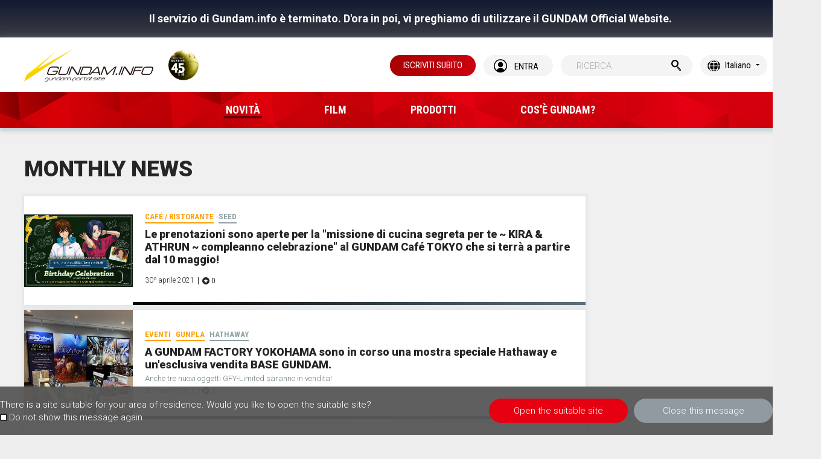

--- FILE ---
content_type: text/html; charset=UTF-8
request_url: https://it.gundam.info/news-monthly-index.html?year=2021&month=4
body_size: 89406
content:
<!DOCTYPE html>
<html lang="it" prefix="og: http://ogp.me/ns#">
<head>
  <meta charset="utf-8">
  <meta http-equiv="X-UA-Compatible" content="IE=edge">
  <meta name="format-detection" content="telephone=no">
  <meta name="Keywords" content="gundam,gunpla,GUNDAM,GUNPLA,gundam info">
  <meta name="Description" content="The official portal site for Gundam news and information. Also streams the latest anime episodes for free. From shows to merchandise, books to live events, get all of your Gundam info here!">
  <meta name="token" content="72d9c7a93fac8fa37548896df3e59b1c">
  <meta name="region" content="it">
  <!-- it.gundam.info に対する OneTrust Cookie 同意通知の始点 -->
  <script type="text/javascript" src="https://cdn-apac.onetrust.com/consent/c1c30815-51da-4739-97eb-5253e7d132a6/OtAutoBlock.js" ></script>
  <script src="https://cdn-apac.onetrust.com/scripttemplates/otSDKStub.js"  type="text/javascript" charset="UTF-8" data-domain-script="c1c30815-51da-4739-97eb-5253e7d132a6" ></script>
  <script type="text/javascript">
  function OptanonWrapper() { onetrust_check(); }
  </script>
  <!-- it.gundam.info に対する OneTrust Cookie 同意通知の終点 -->
  <!-- Google Tag Manager -->
  <script>(function(w,d,s,l,i){w[l]=w[l]||[];w[l].push({'gtm.start':
  new Date().getTime(),event:'gtm.js'});var f=d.getElementsByTagName(s)[0],
  j=d.createElement(s),dl=l!='dataLayer'?'&l='+l:'';j.async=true;j.src=
  'https://www.googletagmanager.com/gtm.js?id='+i+dl;f.parentNode.insertBefore(j,f);
  })(window,document,'script','dataLayer','GTM-NJCZQNC');</script>
  <!-- End Google Tag Manager -->
  <meta name="twitter:card" content="summary_large_image">
  <meta name="twitter:site" content="@gundam_info"/>
  <meta property="og:title" content="April 2021 MONTHLY NEWS | GUNDAM.INFO">
  <meta property="og:description" content="The official portal site for Gundam news and information. Also streams the latest anime episodes for free. From shows to merchandise, books to live events, get all of your Gundam info here!">
  <meta property="og:type" content="article">
  <meta property="og:url" content="https://it.gundam.info/news-monthly-index.html">
  <meta property="og:site_name" content="GUNDAM.INFO | The official Gundam news and video portal">
  <meta property="og:country-name" content="it"/>
  <meta property="og:locale:alternate" content="it_IT">
  <meta property="og:image" content="https://it.gundam.info/content/dam/gundam/gundaminfo/jp/common/logo/logo_gundaminfo_card.jpg">
  <title>April 2021 MONTHLY NEWS | GUNDAM.INFO</title>
  <link rel="shortcut icon" href="/favicon.ico">
  <link rel="apple-touch-icon" href="/images/webclip.png">
  <link rel="stylesheet" href="/css/common_lg.css?e2af7947430800878eca5c85ee99ac30">
  <script src="/js/lib/core.js?f91b49909fa98770e6c7628daa60c11d" defer></script>
  <script src="/js/scripts_lg.js?51d8c3007a60e6142241c03a1d5326f3" defer></script>
  <script src="/js/side_lg.js?51d8c3007a60e6142241c03a1d5326f3" defer></script>
  <script>(function(d, s, id) {
    var js, fjs = d.getElementsByTagName(s)[0];
    if (d.getElementById(id)) return;
    js = d.createElement(s); js.id = id;
    js.src = "//connect.facebook.net/it_IT/sdk.js#xfbml=1&version=v2.9&appId=XXXXXXXXXXXXXXXX";
    fjs.parentNode.insertBefore(js, fjs);
  }(document, 'script', 'facebook-jssdk'));</script>
  <script>!function(d,s,id){var js,fjs=d.getElementsByTagName(s)[0],p=/^http:/.test(d.location)?'http':'https';if(!d.getElementById(id)){js=d.createElement(s);js.id=id;js.src=p+'://platform.twitter.com/widgets.js';fjs.parentNode.insertBefore(js,fjs);}}(document, 'script', 'twitter-wjs');</script>
</head>

<body>
<!-- Google Tag Manager (noscript) -->
<noscript><iframe src="https://www.googletagmanager.com/ns.html?id=GTM-NJCZQNC"
height="0" width="0" style="display:none;visibility:hidden"></iframe></noscript>
<!-- End Google Tag Manager (noscript) -->
<div id="fb-root"></div>
<div class="l-wrapper">
  <a href="https://it.gundam-official.com/" target="_blank" class="c-renewal">Il servizio di Gundam.info è terminato. <br>D'ora in poi, vi preghiamo di utilizzare il GUNDAM Official Website.</a>
  <header class="c-header js-header">
      <div class="c-headerMain">
          <div class="c-headerLogo">
            <a href="/" class="c-headerLogo__gundaminfo">
              <img src="/images/logo_gundaminfo.png" alt="GUNDAM.INFO">
            </a>
            <div class="c-headerLogo__45th">
              <img src="/images/logo_45th.png" alt="GUNDAM 45th">
            </div>
          </div>
          <div class="c-headerSubnav">
            <div class="c-headerFunction">
              <div class="c-headerCookie c-headerFunction__contents js-optin__performance--hidden is-hidden">
                <p class="headerCookie__text">
                  Abilita i cookie per utilizzare la Mia Pagina                </p>
                <a href="javascript:void(0)" class="c-headerCookie__button optanon-show-settings">Impostazioni dei cookie</a>
              </div>
              <div class="c-headerSignup c-headerFunction__contents js-optout__performance--hidden is-hidden">
                <a href="javascript:void(0)" class="c-headerSignup__button js-bnid__registercheck">ISCRIVITI SUBITO</a>
              </div>
              <div class="c-adPopup u-padding--30 js-setRegisterCheck">
                <div>
                L'iscrizione a questo sito è riservata ai maggiori di 16 anni.<br>(Chi non è iscritto può comunque navigare su questo sito)                  <div class="u-margin--top--48 l-rowCol--evenly" style="width:600px">
                    <a href="javascript:void(0)" class="c-button__item c-button__item--style06 u-width--32--imp u-margin--00 js-setRegisterCheck--close"><span class="c-button__label">Indietro</span></a>
                    <a href="https://www.bandainamcoid.com/v2/oauth2/auth?client_id=liu-97356&scope=GbGroupAll&redirect_uri=https://it.gundam.info/bin/gundam/loginOAuth/index.php&signup=on" class="c-button__item c-button__item--style02 u-width--32--imp u-margin--00"><span class="c-button__label">Iscriviti</span></a>
                  </div>
                </div>
              </div>
              <div class="c-headerLogin c-headerFunction__contents js-optout__performance--hidden is-hidden">
                <a href="https://www.bandainamcoid.com/v2/oauth2/auth?client_id=liu-97356&redirect_uri=https://it.gundam.info/bin/gundam/loginOAuth/index.php&scope=GbGroupAll" class="c-headerLogin__button">ENTRA</a>
              </div>
              <div class="c-headerSearch js-setSearchBox">
                <form id="q1-target" class="c-headerSearch__form" action="/search.html" method="post" autocomplete="off" name="search">
                  <div class="c-headerSearch__keyword">
                    <input class="c-headerSearch__input js-setSearchBox__input" type="search" id="q1" name="q" value="" placeholder="RICERCA">
                    <button type="button" class="c-headerSearch__delete js-setSearchBox__delete">DELETE</button>
                  </div>
                  <div class="c-headerSearch__submit"><button type="submit"></button></div>
                </form>
              </div>
              <div class="c-headerUtil__lang js-headerLang">
                <div class="c-headerUtil__langTrigger">
                  <a class="c-headerUtil__langBtn js-headerLang--trigger" href="javascript:void(0)">Italiano</a>
                </div>
                <div class="c-headerUtil__langContents js-headerLang--list">
                  <ul class="c-headerUtil__langList">
                    <li class="c-headerUtil__langItem"><a href="https://www.gundam.info">日本語</a></li>
                    <li class="c-headerUtil__langItem"><a href="https://gundaminfo.cn">简体中文</a></li>
                    <li class="c-headerUtil__langItem"><a href="https://hk.gundam.info">繁體中文 (HK)</a></li>
                    <li class="c-headerUtil__langItem"><a href="https://tw.gundam.info">繁體中文 (TW)</a></li>
                    <li class="c-headerUtil__langItem"><a href="https://th.gundam.info">ภาษาไทย</a></li>
                    <li class="c-headerUtil__langItem"><a href="https://en.gundam.info">English</a></li>
                    <li class="c-headerUtil__langItem"><a href="https://fr.gundam.info">Français</a></li>
                    <li class="c-headerUtil__langItem"><span class="is-active">Italiano</span></li>
                    <li class="c-headerUtil__langItem"><a href="https://es.gundam.info">Español</a></li>
                    <li class="c-headerUtil__langItem"><a href="https://kr.gundam.info">한국어</a></li>
                  </ul>
                </div>
              </div>
              <a href="https://www.facebook.com/gunplaitaliacosmicgroup" target="_blank" class="c-headerSns__icon c-headerSns__facebook"></a>
            </div>
          </div>
      </div>
      <nav class="c-headerNav">
        <ul class="c-headerNav__list js-headerNav__list">
          <li class="c-headerNav__item js-headerNav__item">
                        <a href="/news.html" class="c-headerNav__itemButton is-current">
              <span class="c-headerNav__itemLabel">NOVITÀ</span>
            </a>
                        <div class="c-headerNav__dropdown js-headerNav__dropdown">
              <div class="c-headerNav__dropdownParent">
                                <a href="/news.html">NEWS - TOP</a>
                              </div>
              <ul class="c-headerNav__dropdownList">
                <li class="c-headerNav__dropdownItem"><a class="c-headerNav__dropdownLabel" href="/news/video-music.html">ANIME / VIDEO / MUSICA</a></li>
                <li class="c-headerNav__dropdownItem"><a class="c-headerNav__dropdownLabel" href="/news/gunpla.html">GUNPLA</a></li>
                <li class="c-headerNav__dropdownItem"><a class="c-headerNav__dropdownLabel" href="/news/action-figure.html">ACTION FIGURE</a></li>
                <li class="c-headerNav__dropdownItem"><a class="c-headerNav__dropdownLabel" href="/news/goods.html">PRODOTTI</a></li>
                <li class="c-headerNav__dropdownItem"><a class="c-headerNav__dropdownLabel" href="/news/apparel.html">MODA</a></li>
                <li class="c-headerNav__dropdownItem"><a class="c-headerNav__dropdownLabel" href="/news/cafe-food.html">CAFÉ / RISTORANTE</a></li>
                <li class="c-headerNav__dropdownItem"><a class="c-headerNav__dropdownLabel" href="/news/games.html">GIOCHI / APP</a></li>
                <li class="c-headerNav__dropdownItem"><a class="c-headerNav__dropdownLabel" href="/news/publications.html">RIVISTE / FUMETTI</a></li>
                <li class="c-headerNav__dropdownItem"><a class="c-headerNav__dropdownLabel" href="/news/event.html">EVENTI</a></li>
                <li class="c-headerNav__dropdownItem"><a class="c-headerNav__dropdownLabel" href="/news/hot-topics.html">HOT TOPIC / PROMOZIONI</a></li>
                <li class="c-headerNav__dropdownItem"><a class="c-headerNav__dropdownLabel" href="/news/info.html">INFORMAZIONI</a></li>
                <li class="c-headerNav__dropdownItem"><a class="c-headerNav__dropdownLabel" href="/news/gbase.html">G-BASE</a></li>
              </ul>
            </div>
          </li>
          <li class="c-headerNav__item js-headerNav__item">
                        <a href="/movies.html" class="c-headerNav__itemButton">
              <span class="c-headerNav__itemLabel">FILM</span>
            </a>
                        <div class="c-headerNav__dropdown js-headerNav__dropdown">
              <div class="c-headerNav__dropdownParent">
                                <a href="/movies.html">FILM - TOP</a>
                              </div>
              <ul class="c-headerNav__dropdownList">
                <li class="c-headerNav__dropdownItem"><a class="c-headerNav__dropdownLabel" href="/movies/movie.html">FILM</a></li>
                <li class="c-headerNav__dropdownItem"><a class="c-headerNav__dropdownLabel" href="/movies/gundam-ms-movie-file.html">FILE VIDEO DI MS GUNDAM</a></li>
              </ul>
            </div>
          </li>
          <li class="c-headerNav__item js-headerNav__item">
            <a href="/news/gunpla/news_gunpla_20170622_133248p.html" class="c-headerNav__itemButton">
              <span class="c-headerNav__itemLabel">PRODOTTI</span>
            </a>
            <div class="c-headerNav__dropdown js-headerNav__dropdown">
              <div class="c-headerNav__dropdownParent">
                <a href="/news/gunpla/news_gunpla_20170622_133248p.html">NEGOZI</a>
              </div>
            </div>
          </li>
          <li class="c-headerNav__item js-headerNav__item">
                                    <a href="/what-is-gundam/" class="c-headerNav__itemButton">
              <span class="c-headerNav__itemLabel">COS'È GUNDAM?</span>
            </a>
                                    <div class="c-headerNav__dropdown js-headerNav__dropdown">
              <div class="c-headerNav__dropdownParent">
                                <a href="/what-is-gundam/">COS'È GUNDAM?</a>
                              </div>
              <ul class="c-headerNav__dropdownList">
                <li class="c-headerNav__dropdownItem"><a class="c-headerNav__dropdownLabel" href="/about-gundam/gundam-school.html">SCUOLA DI GUNDAM</a></li>
                <li class="c-headerNav__dropdownItem"><a class="c-headerNav__dropdownLabel" href="/about-gundam/series-pages.html">PAGINE DELLE SERIE</a></li>
              </ul>
            </div>
          </li>
        </ul>
      </nav>
  </header>
  <main class="l-body">
    <div class="l-column--base">
      <div class="l-column--main">
        <div class="c-articleList js-setLoadmore">
          <div class="c-heading c-headingLv1--style01">
            <div class="c-heading__label">
              <h2 class="c-heading__text">MONTHLY NEWS</h2>
            </div>
          </div>
                    <div class="c-articleList__body u-margin--top--28 js-setLoadmore__target">
            <div class="c-articleList__item--horizontal l-spacer--shadow">
              <a href="https://it.gundam.info/news/cafe-food/01_4300.html">
                <div class="c-articleList__main">
                  <div class="c-articleList__mainImage">
                    <img src="/images/img_loader.gif" data-src="/gundaminfo/jp/news/2021/04/210430_cafe/thum.jpg?_=18762934bd711cfbaacc2209df746362" alt="">
                  </div>
                  <div class="c-articleList__mainInfo">
                    <div class="c-articleList__tag c-tag">
                      <object><a href="/news/cafe-food.html" class="c-tag__item c-tag__item--news">CAFÉ / RISTORANTE</a></object>
                      <object><a href="javascript:void(0)" class="c-tag__item c-tag__item--series" data-code="seed">SEED</a></object>
                    </div>
                    <p class="c-articleList__mainTitle">Le prenotazioni sono aperte per la "missione di cucina segreta per te ~ KIRA & ATHRUN ~ compleanno celebrazione" al GUNDAM Café TOKYO che si terrà a partire dal 10 maggio!</p>
                    <p class="c-articleList__mainText"></p>
                    <div class="c-articleList__mainWrap">
                      <p class="c-articleList__mainDate">30º aprile 2021</p>
                      <p class="c-articleList__mainLike">
                        <span class="c-like__buttonMark--style02"></span><span class="c-like__buttonNum">0</span>
                      </p>
                    </div>
                  </div>
                </div>
              </a>
            </div>
            <div class="c-articleList__item--horizontal l-spacer--shadow">
              <a href="https://it.gundam.info/news/event/01_4298.html">
                <div class="c-articleList__main">
                  <div class="c-articleList__mainImage">
                    <img src="/images/img_loader.gif" data-src="/gundaminfo/jp/news/2021/04/214030_GFY/300.jpg?_=18762934bd711cfbaacc2209df746362" alt="">
                  </div>
                  <div class="c-articleList__mainInfo">
                    <div class="c-articleList__tag c-tag">
                      <object><a href="/news/event.html" class="c-tag__item c-tag__item--news">EVENTI</a></object>
                      <object><a href="/news/gunpla.html" class="c-tag__item c-tag__item--news">GUNPLA</a></object>
                      <object><a href="javascript:void(0)" class="c-tag__item c-tag__item--series" data-code="hathaway">HATHAWAY</a></object>
                    </div>
                    <p class="c-articleList__mainTitle">A GUNDAM FACTORY YOKOHAMA sono in corso una mostra speciale Hathaway e un'esclusiva vendita BASE GUNDAM.</p>
                    <p class="c-articleList__mainText">Anche tre nuovi oggetti GFY-Limited saranno in vendita! </p>
                    <div class="c-articleList__mainWrap">
                      <p class="c-articleList__mainDate">30º aprile 2021</p>
                      <p class="c-articleList__mainLike">
                        <span class="c-like__buttonMark--style02"></span><span class="c-like__buttonNum">0</span>
                      </p>
                    </div>
                  </div>
                </div>
              </a>
            </div>
            <div class="c-articleList__item--horizontal l-spacer--shadow">
              <a href="https://it.gundam.info/news/info/02_3418.html">
                <div class="c-articleList__main">
                  <div class="c-articleList__mainImage">
                    <img src="/images/img_loader.gif" data-src="/gundaminfo/en/news/2020/06/25/202006_calendar_thumb.jpg?_=18762934bd711cfbaacc2209df746362" alt="">
                  </div>
                  <div class="c-articleList__mainInfo">
                    <div class="c-articleList__tag c-tag">
                      <object><a href="/news/info.html" class="c-tag__item c-tag__item--news">INFORMAZIONI</a></object>
                      <object><a href="javascript:void(0)" class="c-tag__item c-tag__item--series" data-code="all">ALL series</a></object>
                    </div>
                    <p class="c-articleList__mainTitle">GUNDAM.INFO May calendario streaming è stato aggiornato!</p>
                    <p class="c-articleList__mainText"></p>
                    <div class="c-articleList__mainWrap">
                      <p class="c-articleList__mainDate">30º aprile 2021</p>
                      <p class="c-articleList__mainLike">
                        <span class="c-like__buttonMark--style02"></span><span class="c-like__buttonNum">0</span>
                      </p>
                    </div>
                  </div>
                </div>
              </a>
            </div>
            <div class="c-articleList__item--horizontal l-spacer--shadow">
              <a href="https://it.gundam.info/news/apparel/01_4280.html">
                <div class="c-articleList__main">
                  <div class="c-articleList__mainImage">
                    <img src="/images/img_loader.gif" data-src="/gundaminfo/jp/news/2021/04/210430_strictG/st300.jpg?_=18762934bd711cfbaacc2209df746362" alt="">
                  </div>
                  <div class="c-articleList__mainInfo">
                    <div class="c-articleList__tag c-tag">
                      <object><a href="/news/apparel.html" class="c-tag__item c-tag__item--news">MODA</a></object>
                      <object><a href="javascript:void(0)" class="c-tag__item c-tag__item--series" data-code="gundam">1st</a></object>
                    </div>
                    <p class="c-articleList__mainTitle">STRICT-G sta rilasciando una Mobile Suit Gundam Kid ' s Collection al May 2nd! Annunciando nuove magliette e Cappellini retrò POP!</p>
                    <p class="c-articleList__mainText"></p>
                    <div class="c-articleList__mainWrap">
                      <p class="c-articleList__mainDate">30º aprile 2021</p>
                      <p class="c-articleList__mainLike">
                        <span class="c-like__buttonMark--style02"></span><span class="c-like__buttonNum">0</span>
                      </p>
                    </div>
                  </div>
                </div>
              </a>
            </div>
            <div class="c-articleList__item--horizontal l-spacer--shadow">
              <a href="https://it.gundam.info/news/video-music/01_4279.html">
                <div class="c-articleList__main">
                  <div class="c-articleList__mainImage">
                    <img src="/images/img_loader.gif" data-src="/gundaminfo/jp/news/2021/04/210429_SDGWH4/thum300.jpg?_=18762934bd711cfbaacc2209df746362" alt="">
                  </div>
                  <div class="c-articleList__mainInfo">
                    <div class="c-articleList__tag c-tag">
                      <object><a href="/news/video-music.html" class="c-tag__item c-tag__item--news">ANIME / VIDEO / MUSICA</a></object>
                      <object><a href="javascript:void(0)" class="c-tag__item c-tag__item--series" data-code="sd">SD</a></object>
                    </div>
                    <p class="c-articleList__mainTitle">SD GUNDAM WORLD HEROES Episode 4: "Across The Wilderness of The Sea"</p>
                    <p class="c-articleList__mainText">The profile for the Zhuge Liang Freedom Gundam and others is now available on the official site!</p>
                    <div class="c-articleList__mainWrap">
                      <p class="c-articleList__mainDate">29º aprile 2021</p>
                      <p class="c-articleList__mainLike">
                        <span class="c-like__buttonMark--style02"></span><span class="c-like__buttonNum">0</span>
                      </p>
                    </div>
                  </div>
                </div>
              </a>
            </div>
            <div class="c-articleList__item--horizontal l-spacer--shadow">
              <a href="https://it.gundam.info/news/event/01_4246.html">
                <div class="c-articleList__main">
                  <div class="c-articleList__mainImage">
                    <img src="/images/img_loader.gif" data-src="/gundaminfo/jp/news/2021/04/210429_gbase/thum.jpg?_=18762934bd711cfbaacc2209df746362" alt="">
                  </div>
                  <div class="c-articleList__mainInfo">
                    <div class="c-articleList__tag c-tag">
                      <object><a href="/news/event.html" class="c-tag__item c-tag__item--news">EVENTI</a></object>
                      <object><a href="/news/gunpla.html" class="c-tag__item c-tag__item--news">GUNPLA</a></object>
                      <object><a href="javascript:void(0)" class="c-tag__item c-tag__item--series" data-code="all">ALL series</a></object>
                    </div>
                    <p class="c-articleList__mainTitle">Inizia oggi l'evento Welcome GUNPLA alla Gundam base Fukuoka! Libero di partecipare!</p>
                    <p class="c-articleList__mainText">Questo è un evento speciale che dà il benvenuto ai neofiti a GUNPLA!</p>
                    <div class="c-articleList__mainWrap">
                      <p class="c-articleList__mainDate">29º aprile 2021</p>
                      <p class="c-articleList__mainLike">
                        <span class="c-like__buttonMark--style02"></span><span class="c-like__buttonNum">0</span>
                      </p>
                    </div>
                  </div>
                </div>
              </a>
            </div>
            <div class="c-articleList__item--horizontal l-spacer--shadow">
              <a href="https://it.gundam.info/news/gunpla/01_4114.html">
                <div class="c-articleList__main">
                  <div class="c-articleList__mainImage">
                    <img src="/images/img_loader.gif" data-src="/gundaminfo/jp/news/2021/03/210326_gbase/0429_300.jpg?_=18762934bd711cfbaacc2209df746362" alt="">
                  </div>
                  <div class="c-articleList__mainInfo">
                    <div class="c-articleList__tag c-tag">
                      <object><a href="/news/gunpla.html" class="c-tag__item c-tag__item--news">GUNPLA</a></object>
                      <object><a href="javascript:void(0)" class="c-tag__item c-tag__item--series" data-code="gundam">1st</a></object>
                      <object><a href="javascript:void(0)" class="c-tag__item c-tag__item--series" data-code="cca">CCA</a></object>
                    </div>
                    <p class="c-articleList__mainTitle">Due elementi, tra cui il SD Gundam EX ν Gundam vs Sazabi impostare [Cancella colore] Release oggi!</p>
                    <p class="c-articleList__mainText">Il Hello Kitty/Zaku II [SDCS] [colore chiaro] rilascia anche oggi!</p>
                    <div class="c-articleList__mainWrap">
                      <p class="c-articleList__mainDate">29º aprile 2021</p>
                      <p class="c-articleList__mainLike">
                        <span class="c-like__buttonMark--style02"></span><span class="c-like__buttonNum">0</span>
                      </p>
                    </div>
                  </div>
                </div>
              </a>
            </div>
            <div class="c-articleList__item--horizontal l-spacer--shadow">
              <a href="https://it.gundam.info/news/gunpla/01_4248.html">
                <div class="c-articleList__main">
                  <div class="c-articleList__mainImage">
                    <img src="/images/img_loader.gif" data-src="/gundaminfo/jp/news/2021/04/210428_EG/300.jpg?_=18762934bd711cfbaacc2209df746362" alt="">
                  </div>
                  <div class="c-articleList__mainInfo">
                    <div class="c-articleList__tag c-tag">
                      <object><a href="/news/gunpla.html" class="c-tag__item c-tag__item--news">GUNPLA</a></object>
                      <object><a href="javascript:void(0)" class="c-tag__item c-tag__item--series" data-code="seed">SEED</a></object>
                    </div>
                    <p class="c-articleList__mainTitle">Un totale di quattro tipi di ENTRY GRADE Strike Gundam kit per essere rilasciato in negozi di giocattoli, minimarket e eventi! Sono GUNPLA per principianti di una nuova generazione!</p>
                    <p class="c-articleList__mainText">Saranno disponibili in scatole rotonde con GUNPLA!</p>
                    <div class="c-articleList__mainWrap">
                      <p class="c-articleList__mainDate">28º aprile 2021</p>
                      <p class="c-articleList__mainLike">
                        <span class="c-like__buttonMark--style02"></span><span class="c-like__buttonNum">0</span>
                      </p>
                    </div>
                  </div>
                </div>
              </a>
            </div>
            <div class="c-articleList__item--horizontal l-spacer--shadow">
              <a href="https://it.gundam.info/news/gunpla/01_4221.html">
                <div class="c-articleList__main">
                  <div class="c-articleList__mainImage">
                    <img src="/images/img_loader.gif" data-src="/gundaminfo/jp/news/2021/04/210428_PB/thum.jpg?_=18762934bd711cfbaacc2209df746362" alt="">
                  </div>
                  <div class="c-articleList__mainInfo">
                    <div class="c-articleList__tag c-tag">
                      <object><a href="/news/gunpla.html" class="c-tag__item c-tag__item--news">GUNPLA</a></object>
                      <object><a href="/news/action-figure.html" class="c-tag__item c-tag__item--news">ACTION FIGURE</a></object>
                      <object><a href="javascript:void(0)" class="c-tag__item c-tag__item--series" data-code="seed">SEED</a></object>
                    </div>
                    <p class="c-articleList__mainTitle">GUNPLAs, Shokugan, e abbigliamento legato alla statua di Shanghai Life-size Freedom Gundam a partire pre-ordini oggi alle 11:00!</p>
                    <p class="c-articleList__mainText">Il Premium BANDAI Freedom Gundam ver. GCP pop-up shop è ora aperto, anche!</p>
                    <div class="c-articleList__mainWrap">
                      <p class="c-articleList__mainDate">28º aprile 2021</p>
                      <p class="c-articleList__mainLike">
                        <span class="c-like__buttonMark--style02"></span><span class="c-like__buttonNum">0</span>
                      </p>
                    </div>
                  </div>
                </div>
              </a>
            </div>
            <div class="c-articleList__item--horizontal l-spacer--shadow">
              <a href="https://it.gundam.info/news/hot-topics/01_4239.html">
                <div class="c-articleList__main">
                  <div class="c-articleList__mainImage">
                    <img src="/images/img_loader.gif" data-src="/gundaminfo/jp/news/2021/04/210426_SH/210426_SH_300x300.jpg?_=18762934bd711cfbaacc2209df746362" alt="">
                  </div>
                  <div class="c-articleList__mainInfo">
                    <div class="c-articleList__tag c-tag">
                      <object><a href="/news/hot-topics.html" class="c-tag__item c-tag__item--news">HOT TOPIC / PROMOZIONI</a></object>
                      <object><a href="/news/event.html" class="c-tag__item c-tag__item--news">EVENTI</a></object>
                      <object><a href="javascript:void(0)" class="c-tag__item c-tag__item--series" data-code="seed">SEED</a></object>
                    </div>
                    <p class="c-articleList__mainTitle">La statua di libertà Gundam a grandezza di vita di Shanghai è quasi completa! Cerimonia di apertura si terrà il May 28!</p>
                    <p class="c-articleList__mainText">La cerimonia sarà in diretta streaming!</p>
                    <div class="c-articleList__mainWrap">
                      <p class="c-articleList__mainDate">26º aprile 2021</p>
                      <p class="c-articleList__mainLike">
                        <span class="c-like__buttonMark--style02"></span><span class="c-like__buttonNum">0</span>
                      </p>
                    </div>
                  </div>
                </div>
              </a>
            </div>
          </div>
          <script type="text/x-jsrender" class="js-setLoadmore__templete">
            {{for itemVar="~article"}}
            <div class="c-articleList__item--horizontal l-spacer--shadow">
              <a href="{{:url}}">
                <div class="c-articleList__main">
                  <div class="c-articleList__mainImage">
                    <img src="{{if thumbnail}}/images/img_loader.gif{{/if}}" data-src="{{:thumbnail}}" alt="" class="lm-lazyload">
                  </div>
                  <div class="c-articleList__mainInfo">
                    <div class="c-articleList__tag c-tag">
                      {{for categories.subcategory}}
                      <object><a href="/{{:~article.categories.code}}/{{:code}}.html" class="c-tag__item c-tag__item--news">{{:name}}</a></object>
                      {{/for}}
                      {{for series onError=""}}
                      <object><a href="javascript:void(0)" class="c-tag__item c-tag__item--series" data-code="{{:code}}">{{:name}}</a></object>
                      {{/for}}
                    </div>
                    <p class="c-articleList__mainTitle">{{:title}}</p>
                    <p class="c-articleList__mainText">{{:summry}}</p>
                    <div class="c-articleList__mainWrap">
                      <p class="c-articleList__mainDate">{{date:dspdate}}</p>
                      <p class="c-articleList__mainLike">
                        <span class="c-like__buttonMark--style02"></span><span class="c-like__buttonNum">{{:likecount.count}}</span>
                      </p>
                    </div>
                  </div>
                </div>
              </a>
            </div>
            {{/for}}
            </script>
          <div class="c-button u-margin--top--10">
            <a href="javascript:void(0)" class="c-button__item c-button__item--style01 js-setLoadmore__btn" data-type="list" data-category='["news"]' data-year=2021 data-month=4 data-limit=10 data-delay=on><span class="c-button__label">CONTINUA A LEGGERE</span></a>
          </div>
        </div>
        <div class="c-rankingList l-spacer--shadow u-margin--top--70 js-side__ranking" data-specid="pc8231">
          <div class="c-heading c-headingLv2--style02">
            <div class="c-heading__label">
              <h2 class="c-heading__text">CLASSIFICHE</h2>
            </div>
          </div>
          <div class="c-rankingList__body--style01 js-side__ranking--target">
            <div class="c-rankingList__item--style01">
              <a href="https://it.gundam.info/about-gundam/gundam-school/115714p.html" class=" js-setActionRecommend" data-spec="pc8231" data-rqid="839011181" data-prod="gundaminfo_it_article_7dd2608e-10e3-11e8-baa7-068a0dc6bc8f">
                <div class="c-rankingList__main--style01">
                  <div class="c-rankingList__num c-rankingList__num--1"></div>
                  <div class="c-rankingList__mainImage--style01">
                    <img src="https://it.gundam.info/content/dam/gundam/gundaminfo/old/common-topic/topic/2013/1/29/335_it_copy_20130129152254867.png" alt="">
                  </div>
                  <div class="c-rankingList__mainInfo--style01">
                    <p class="c-rankingList__mainTitle--style01">Gundam School Part 1</p>
                  </div>
                </div>
              </a>
            </div>
            <div class="c-rankingList__item--style01">
              <a href="https://it.gundam.info/about-gundam/gundam-school/112003p.html" class=" js-setActionRecommend" data-spec="pc8231" data-rqid="839011181" data-prod="gundaminfo_it_article_7c13735b-10e3-11e8-baa7-068a0dc6bc8f">
                <div class="c-rankingList__main--style01">
                  <div class="c-rankingList__num c-rankingList__num--2"></div>
                  <div class="c-rankingList__mainImage--style01">
                    <img src="https://it.gundam.info/content/dam/gundam/gundaminfo/old/common-topic/topic/2013/1/29/335_it_copy_20130129165238581.png" alt="">
                  </div>
                  <div class="c-rankingList__mainInfo--style01">
                    <p class="c-rankingList__mainTitle--style01">Gundam School Part 36</p>
                  </div>
                </div>
              </a>
            </div>
            <div class="c-rankingList__item--style01">
              <a href="https://it.gundam.info/about-gundam/gundam-school/110648p.html" class=" js-setActionRecommend" data-spec="pc8231" data-rqid="839011181" data-prod="gundaminfo_it_article_7bc70103-10e3-11e8-baa7-068a0dc6bc8f">
                <div class="c-rankingList__main--style01">
                  <div class="c-rankingList__num c-rankingList__num--3"></div>
                  <div class="c-rankingList__mainImage--style01">
                    <img src="https://it.gundam.info/content/dam/gundam/gundaminfo/old/common-topic/topic/2013/2/20/335_it_copy_20130220162757650.png" alt="">
                  </div>
                  <div class="c-rankingList__mainInfo--style01">
                    <p class="c-rankingList__mainTitle--style01">Gundam School Part 44</p>
                  </div>
                </div>
              </a>
            </div>
            <div class="c-rankingList__item--style01">
              <a href="https://it.gundam.info/about-gundam/gundam-school/115545p.html" class=" js-setActionRecommend" data-spec="pc8231" data-rqid="839011181" data-prod="gundaminfo_it_article_7c2e756e-10e3-11e8-baa7-068a0dc6bc8f">
                <div class="c-rankingList__main--style01">
                  <div class="c-rankingList__num c-rankingList__num--4"></div>
                  <div class="c-rankingList__mainImage--style01">
                    <img src="https://it.gundam.info/content/dam/gundam/gundaminfo/old/common-topic/topic/2013/1/29/335_it_copy_20130129164924812.png" alt="">
                  </div>
                  <div class="c-rankingList__mainInfo--style01">
                    <p class="c-rankingList__mainTitle--style01">Gundam School Part 33</p>
                  </div>
                </div>
              </a>
            </div>
            <div class="c-rankingList__item--style01">
              <a href="https://it.gundam.info/about-gundam/gundam-school/115568p.html" class=" js-setActionRecommend" data-spec="pc8231" data-rqid="839011181" data-prod="gundaminfo_it_article_7c796122-10e3-11e8-baa7-068a0dc6bc8f">
                <div class="c-rankingList__main--style01">
                  <div class="c-rankingList__num c-rankingList__num--5"></div>
                  <div class="c-rankingList__mainImage--style01">
                    <img src="https://it.gundam.info/content/dam/gundam/gundaminfo/old/common-topic/topic/2013/1/29/335_it_copy_20130129164517539.png" alt="">
                  </div>
                  <div class="c-rankingList__mainInfo--style01">
                    <p class="c-rankingList__mainTitle--style01">Gundam School Part 29</p>
                  </div>
                </div>
              </a>
            </div>
          </div>
        </div>
        <div class="c-archiveList u-margin--top--70">
          <div class="c-heading c-headingLv1--style01">
            <div class="c-heading__label">
              <h2 class="c-heading__text">ARCHIVIO NOTIZIE</h2>
            </div>
          </div>
          <div class="c-archiveList__body">
            <table class="c-archiveList__table">
              <tr>
                <th class="c-archiveList__year">2025 :</th>
                <td class="c-archiveList__tableTd">
                  <a href="/news-monthly-index.html?year=2025&month=1" class="c-archiveList__tagItem">1</a>
                </td>
                <td class="c-archiveList__tableTd">
                  <a href="/news-monthly-index.html?year=2025&month=2" class="c-archiveList__tagItem">2</a>
                </td>
                <td class="c-archiveList__tableTd">
                  <a href="/news-monthly-index.html?year=2025&month=3" class="c-archiveList__tagItem">3</a>
                </td>
                <td class="c-archiveList__tableTd">
                  <a href="/news-monthly-index.html?year=2025&month=4" class="c-archiveList__tagItem">4</a>
                </td>
                <td class="c-archiveList__tableTd">
                  <a href="/news-monthly-index.html?year=2025&month=5" class="c-archiveList__tagItem">5</a>
                </td>
                <td class="c-archiveList__tableTd">
                  <a href="/news-monthly-index.html?year=2025&month=6" class="c-archiveList__tagItem">6</a>
                </td>
                <td class="c-archiveList__tableTd">
                  <a href="/news-monthly-index.html?year=2025&month=7" class="c-archiveList__tagItem">7</a>
                </td>
                <td class="c-archiveList__tableTd">
                  <a href="/news-monthly-index.html?year=2025&month=8" class="c-archiveList__tagItem">8</a>
                </td>
                <td class="c-archiveList__tableTd">
                  <a href="/news-monthly-index.html?year=2025&month=9" class="c-archiveList__tagItem">9</a>
                </td>
                <td class="c-archiveList__tableTd">
                  <a href="/news-monthly-index.html?year=2025&month=10" class="c-archiveList__tagItem">10</a>
                </td>
                <td class="c-archiveList__tableTd">
                  <span class="c-archiveList__tagEmpty">11</span>
                </td>
                <td class="c-archiveList__tableTd">
                  <span class="c-archiveList__tagEmpty">12</span>
                </td>
              </tr>
              <tr>
                <th class="c-archiveList__year">2024 :</th>
                <td class="c-archiveList__tableTd">
                  <a href="/news-monthly-index.html?year=2024&month=1" class="c-archiveList__tagItem">1</a>
                </td>
                <td class="c-archiveList__tableTd">
                  <a href="/news-monthly-index.html?year=2024&month=2" class="c-archiveList__tagItem">2</a>
                </td>
                <td class="c-archiveList__tableTd">
                  <a href="/news-monthly-index.html?year=2024&month=3" class="c-archiveList__tagItem">3</a>
                </td>
                <td class="c-archiveList__tableTd">
                  <a href="/news-monthly-index.html?year=2024&month=4" class="c-archiveList__tagItem">4</a>
                </td>
                <td class="c-archiveList__tableTd">
                  <a href="/news-monthly-index.html?year=2024&month=5" class="c-archiveList__tagItem">5</a>
                </td>
                <td class="c-archiveList__tableTd">
                  <a href="/news-monthly-index.html?year=2024&month=6" class="c-archiveList__tagItem">6</a>
                </td>
                <td class="c-archiveList__tableTd">
                  <a href="/news-monthly-index.html?year=2024&month=7" class="c-archiveList__tagItem">7</a>
                </td>
                <td class="c-archiveList__tableTd">
                  <a href="/news-monthly-index.html?year=2024&month=8" class="c-archiveList__tagItem">8</a>
                </td>
                <td class="c-archiveList__tableTd">
                  <a href="/news-monthly-index.html?year=2024&month=9" class="c-archiveList__tagItem">9</a>
                </td>
                <td class="c-archiveList__tableTd">
                  <a href="/news-monthly-index.html?year=2024&month=10" class="c-archiveList__tagItem">10</a>
                </td>
                <td class="c-archiveList__tableTd">
                  <a href="/news-monthly-index.html?year=2024&month=11" class="c-archiveList__tagItem">11</a>
                </td>
                <td class="c-archiveList__tableTd">
                  <a href="/news-monthly-index.html?year=2024&month=12" class="c-archiveList__tagItem">12</a>
                </td>
              </tr>
              <tr>
                <th class="c-archiveList__year">2023 :</th>
                <td class="c-archiveList__tableTd">
                  <a href="/news-monthly-index.html?year=2023&month=1" class="c-archiveList__tagItem">1</a>
                </td>
                <td class="c-archiveList__tableTd">
                  <a href="/news-monthly-index.html?year=2023&month=2" class="c-archiveList__tagItem">2</a>
                </td>
                <td class="c-archiveList__tableTd">
                  <a href="/news-monthly-index.html?year=2023&month=3" class="c-archiveList__tagItem">3</a>
                </td>
                <td class="c-archiveList__tableTd">
                  <a href="/news-monthly-index.html?year=2023&month=4" class="c-archiveList__tagItem">4</a>
                </td>
                <td class="c-archiveList__tableTd">
                  <a href="/news-monthly-index.html?year=2023&month=5" class="c-archiveList__tagItem">5</a>
                </td>
                <td class="c-archiveList__tableTd">
                  <a href="/news-monthly-index.html?year=2023&month=6" class="c-archiveList__tagItem">6</a>
                </td>
                <td class="c-archiveList__tableTd">
                  <a href="/news-monthly-index.html?year=2023&month=7" class="c-archiveList__tagItem">7</a>
                </td>
                <td class="c-archiveList__tableTd">
                  <a href="/news-monthly-index.html?year=2023&month=8" class="c-archiveList__tagItem">8</a>
                </td>
                <td class="c-archiveList__tableTd">
                  <a href="/news-monthly-index.html?year=2023&month=9" class="c-archiveList__tagItem">9</a>
                </td>
                <td class="c-archiveList__tableTd">
                  <a href="/news-monthly-index.html?year=2023&month=10" class="c-archiveList__tagItem">10</a>
                </td>
                <td class="c-archiveList__tableTd">
                  <a href="/news-monthly-index.html?year=2023&month=11" class="c-archiveList__tagItem">11</a>
                </td>
                <td class="c-archiveList__tableTd">
                  <a href="/news-monthly-index.html?year=2023&month=12" class="c-archiveList__tagItem">12</a>
                </td>
              </tr>
            </table>
            <div class="c-archiveList__more c-more js-setMoreContents">
              <div class="c-more__open">
                <button class="js-setMoreContents--openTrigger"><span class="c-more__label">MOSTRA TUTTO</span></button>
              </div>
              <div class="c-more__content js-setMoreContents--target">
                <div class="c-archiveList__moreContent">
                  <table class="c-archiveList__table">
                    <tr>
                      <th class="c-archiveList__year">2022 :</th>
                      <td class="c-archiveList__tableTd">
                        <a href="/news-monthly-index.html?year=2022&month=1" class="c-archiveList__tagItem">1</a>
                      </td>
                      <td class="c-archiveList__tableTd">
                        <a href="/news-monthly-index.html?year=2022&month=2" class="c-archiveList__tagItem">2</a>
                      </td>
                      <td class="c-archiveList__tableTd">
                        <a href="/news-monthly-index.html?year=2022&month=3" class="c-archiveList__tagItem">3</a>
                      </td>
                      <td class="c-archiveList__tableTd">
                        <a href="/news-monthly-index.html?year=2022&month=4" class="c-archiveList__tagItem">4</a>
                      </td>
                      <td class="c-archiveList__tableTd">
                        <a href="/news-monthly-index.html?year=2022&month=5" class="c-archiveList__tagItem">5</a>
                      </td>
                      <td class="c-archiveList__tableTd">
                        <a href="/news-monthly-index.html?year=2022&month=6" class="c-archiveList__tagItem">6</a>
                      </td>
                      <td class="c-archiveList__tableTd">
                        <a href="/news-monthly-index.html?year=2022&month=7" class="c-archiveList__tagItem">7</a>
                      </td>
                      <td class="c-archiveList__tableTd">
                        <a href="/news-monthly-index.html?year=2022&month=8" class="c-archiveList__tagItem">8</a>
                      </td>
                      <td class="c-archiveList__tableTd">
                        <a href="/news-monthly-index.html?year=2022&month=9" class="c-archiveList__tagItem">9</a>
                      </td>
                      <td class="c-archiveList__tableTd">
                        <a href="/news-monthly-index.html?year=2022&month=10" class="c-archiveList__tagItem">10</a>
                      </td>
                      <td class="c-archiveList__tableTd">
                        <a href="/news-monthly-index.html?year=2022&month=11" class="c-archiveList__tagItem">11</a>
                      </td>
                      <td class="c-archiveList__tableTd">
                        <a href="/news-monthly-index.html?year=2022&month=12" class="c-archiveList__tagItem">12</a>
                      </td>
                    </tr>
                    <tr>
                      <th class="c-archiveList__year">2021 :</th>
                      <td class="c-archiveList__tableTd">
                        <a href="/news-monthly-index.html?year=2021&month=1" class="c-archiveList__tagItem">1</a>
                      </td>
                      <td class="c-archiveList__tableTd">
                        <a href="/news-monthly-index.html?year=2021&month=2" class="c-archiveList__tagItem">2</a>
                      </td>
                      <td class="c-archiveList__tableTd">
                        <a href="/news-monthly-index.html?year=2021&month=3" class="c-archiveList__tagItem">3</a>
                      </td>
                      <td class="c-archiveList__tableTd">
                        <a href="/news-monthly-index.html?year=2021&month=4" class="c-archiveList__tagItem">4</a>
                      </td>
                      <td class="c-archiveList__tableTd">
                        <a href="/news-monthly-index.html?year=2021&month=5" class="c-archiveList__tagItem">5</a>
                      </td>
                      <td class="c-archiveList__tableTd">
                        <a href="/news-monthly-index.html?year=2021&month=6" class="c-archiveList__tagItem">6</a>
                      </td>
                      <td class="c-archiveList__tableTd">
                        <a href="/news-monthly-index.html?year=2021&month=7" class="c-archiveList__tagItem">7</a>
                      </td>
                      <td class="c-archiveList__tableTd">
                        <a href="/news-monthly-index.html?year=2021&month=8" class="c-archiveList__tagItem">8</a>
                      </td>
                      <td class="c-archiveList__tableTd">
                        <a href="/news-monthly-index.html?year=2021&month=9" class="c-archiveList__tagItem">9</a>
                      </td>
                      <td class="c-archiveList__tableTd">
                        <a href="/news-monthly-index.html?year=2021&month=10" class="c-archiveList__tagItem">10</a>
                      </td>
                      <td class="c-archiveList__tableTd">
                        <a href="/news-monthly-index.html?year=2021&month=11" class="c-archiveList__tagItem">11</a>
                      </td>
                      <td class="c-archiveList__tableTd">
                        <a href="/news-monthly-index.html?year=2021&month=12" class="c-archiveList__tagItem">12</a>
                      </td>
                    </tr>
                    <tr>
                      <th class="c-archiveList__year">2020 :</th>
                      <td class="c-archiveList__tableTd">
                        <a href="/news-monthly-index.html?year=2020&month=1" class="c-archiveList__tagItem">1</a>
                      </td>
                      <td class="c-archiveList__tableTd">
                        <a href="/news-monthly-index.html?year=2020&month=2" class="c-archiveList__tagItem">2</a>
                      </td>
                      <td class="c-archiveList__tableTd">
                        <a href="/news-monthly-index.html?year=2020&month=3" class="c-archiveList__tagItem">3</a>
                      </td>
                      <td class="c-archiveList__tableTd">
                        <a href="/news-monthly-index.html?year=2020&month=4" class="c-archiveList__tagItem">4</a>
                      </td>
                      <td class="c-archiveList__tableTd">
                        <a href="/news-monthly-index.html?year=2020&month=5" class="c-archiveList__tagItem">5</a>
                      </td>
                      <td class="c-archiveList__tableTd">
                        <a href="/news-monthly-index.html?year=2020&month=6" class="c-archiveList__tagItem">6</a>
                      </td>
                      <td class="c-archiveList__tableTd">
                        <a href="/news-monthly-index.html?year=2020&month=7" class="c-archiveList__tagItem">7</a>
                      </td>
                      <td class="c-archiveList__tableTd">
                        <a href="/news-monthly-index.html?year=2020&month=8" class="c-archiveList__tagItem">8</a>
                      </td>
                      <td class="c-archiveList__tableTd">
                        <a href="/news-monthly-index.html?year=2020&month=9" class="c-archiveList__tagItem">9</a>
                      </td>
                      <td class="c-archiveList__tableTd">
                        <a href="/news-monthly-index.html?year=2020&month=10" class="c-archiveList__tagItem">10</a>
                      </td>
                      <td class="c-archiveList__tableTd">
                        <a href="/news-monthly-index.html?year=2020&month=11" class="c-archiveList__tagItem">11</a>
                      </td>
                      <td class="c-archiveList__tableTd">
                        <a href="/news-monthly-index.html?year=2020&month=12" class="c-archiveList__tagItem">12</a>
                      </td>
                    </tr>
                    <tr>
                      <th class="c-archiveList__year">2019 :</th>
                      <td class="c-archiveList__tableTd">
                        <a href="/news-monthly-index.html?year=2019&month=1" class="c-archiveList__tagItem">1</a>
                      </td>
                      <td class="c-archiveList__tableTd">
                        <a href="/news-monthly-index.html?year=2019&month=2" class="c-archiveList__tagItem">2</a>
                      </td>
                      <td class="c-archiveList__tableTd">
                        <a href="/news-monthly-index.html?year=2019&month=3" class="c-archiveList__tagItem">3</a>
                      </td>
                      <td class="c-archiveList__tableTd">
                        <a href="/news-monthly-index.html?year=2019&month=4" class="c-archiveList__tagItem">4</a>
                      </td>
                      <td class="c-archiveList__tableTd">
                        <a href="/news-monthly-index.html?year=2019&month=5" class="c-archiveList__tagItem">5</a>
                      </td>
                      <td class="c-archiveList__tableTd">
                        <a href="/news-monthly-index.html?year=2019&month=6" class="c-archiveList__tagItem">6</a>
                      </td>
                      <td class="c-archiveList__tableTd">
                        <a href="/news-monthly-index.html?year=2019&month=7" class="c-archiveList__tagItem">7</a>
                      </td>
                      <td class="c-archiveList__tableTd">
                        <a href="/news-monthly-index.html?year=2019&month=8" class="c-archiveList__tagItem">8</a>
                      </td>
                      <td class="c-archiveList__tableTd">
                        <a href="/news-monthly-index.html?year=2019&month=9" class="c-archiveList__tagItem">9</a>
                      </td>
                      <td class="c-archiveList__tableTd">
                        <a href="/news-monthly-index.html?year=2019&month=10" class="c-archiveList__tagItem">10</a>
                      </td>
                      <td class="c-archiveList__tableTd">
                        <a href="/news-monthly-index.html?year=2019&month=11" class="c-archiveList__tagItem">11</a>
                      </td>
                      <td class="c-archiveList__tableTd">
                        <a href="/news-monthly-index.html?year=2019&month=12" class="c-archiveList__tagItem">12</a>
                      </td>
                    </tr>
                    <tr>
                      <th class="c-archiveList__year">2018 :</th>
                      <td class="c-archiveList__tableTd">
                        <a href="/news-monthly-index.html?year=2018&month=1" class="c-archiveList__tagItem">1</a>
                      </td>
                      <td class="c-archiveList__tableTd">
                        <a href="/news-monthly-index.html?year=2018&month=2" class="c-archiveList__tagItem">2</a>
                      </td>
                      <td class="c-archiveList__tableTd">
                        <a href="/news-monthly-index.html?year=2018&month=3" class="c-archiveList__tagItem">3</a>
                      </td>
                      <td class="c-archiveList__tableTd">
                        <a href="/news-monthly-index.html?year=2018&month=4" class="c-archiveList__tagItem">4</a>
                      </td>
                      <td class="c-archiveList__tableTd">
                        <a href="/news-monthly-index.html?year=2018&month=5" class="c-archiveList__tagItem">5</a>
                      </td>
                      <td class="c-archiveList__tableTd">
                        <a href="/news-monthly-index.html?year=2018&month=6" class="c-archiveList__tagItem">6</a>
                      </td>
                      <td class="c-archiveList__tableTd">
                        <a href="/news-monthly-index.html?year=2018&month=7" class="c-archiveList__tagItem">7</a>
                      </td>
                      <td class="c-archiveList__tableTd">
                        <a href="/news-monthly-index.html?year=2018&month=8" class="c-archiveList__tagItem">8</a>
                      </td>
                      <td class="c-archiveList__tableTd">
                        <a href="/news-monthly-index.html?year=2018&month=9" class="c-archiveList__tagItem">9</a>
                      </td>
                      <td class="c-archiveList__tableTd">
                        <a href="/news-monthly-index.html?year=2018&month=10" class="c-archiveList__tagItem">10</a>
                      </td>
                      <td class="c-archiveList__tableTd">
                        <a href="/news-monthly-index.html?year=2018&month=11" class="c-archiveList__tagItem">11</a>
                      </td>
                      <td class="c-archiveList__tableTd">
                        <a href="/news-monthly-index.html?year=2018&month=12" class="c-archiveList__tagItem">12</a>
                      </td>
                    </tr>
                    <tr>
                      <th class="c-archiveList__year">2017 :</th>
                      <td class="c-archiveList__tableTd">
                        <a href="/news-monthly-index.html?year=2017&month=1" class="c-archiveList__tagItem">1</a>
                      </td>
                      <td class="c-archiveList__tableTd">
                        <a href="/news-monthly-index.html?year=2017&month=2" class="c-archiveList__tagItem">2</a>
                      </td>
                      <td class="c-archiveList__tableTd">
                        <a href="/news-monthly-index.html?year=2017&month=3" class="c-archiveList__tagItem">3</a>
                      </td>
                      <td class="c-archiveList__tableTd">
                        <a href="/news-monthly-index.html?year=2017&month=4" class="c-archiveList__tagItem">4</a>
                      </td>
                      <td class="c-archiveList__tableTd">
                        <a href="/news-monthly-index.html?year=2017&month=5" class="c-archiveList__tagItem">5</a>
                      </td>
                      <td class="c-archiveList__tableTd">
                        <a href="/news-monthly-index.html?year=2017&month=6" class="c-archiveList__tagItem">6</a>
                      </td>
                      <td class="c-archiveList__tableTd">
                        <a href="/news-monthly-index.html?year=2017&month=7" class="c-archiveList__tagItem">7</a>
                      </td>
                      <td class="c-archiveList__tableTd">
                        <a href="/news-monthly-index.html?year=2017&month=8" class="c-archiveList__tagItem">8</a>
                      </td>
                      <td class="c-archiveList__tableTd">
                        <a href="/news-monthly-index.html?year=2017&month=9" class="c-archiveList__tagItem">9</a>
                      </td>
                      <td class="c-archiveList__tableTd">
                        <a href="/news-monthly-index.html?year=2017&month=10" class="c-archiveList__tagItem">10</a>
                      </td>
                      <td class="c-archiveList__tableTd">
                        <a href="/news-monthly-index.html?year=2017&month=11" class="c-archiveList__tagItem">11</a>
                      </td>
                      <td class="c-archiveList__tableTd">
                        <a href="/news-monthly-index.html?year=2017&month=12" class="c-archiveList__tagItem">12</a>
                      </td>
                    </tr>
                    <tr>
                      <th class="c-archiveList__year">2016 :</th>
                      <td class="c-archiveList__tableTd">
                        <a href="/news-monthly-index.html?year=2016&month=1" class="c-archiveList__tagItem">1</a>
                      </td>
                      <td class="c-archiveList__tableTd">
                        <a href="/news-monthly-index.html?year=2016&month=2" class="c-archiveList__tagItem">2</a>
                      </td>
                      <td class="c-archiveList__tableTd">
                        <a href="/news-monthly-index.html?year=2016&month=3" class="c-archiveList__tagItem">3</a>
                      </td>
                      <td class="c-archiveList__tableTd">
                        <a href="/news-monthly-index.html?year=2016&month=4" class="c-archiveList__tagItem">4</a>
                      </td>
                      <td class="c-archiveList__tableTd">
                        <a href="/news-monthly-index.html?year=2016&month=5" class="c-archiveList__tagItem">5</a>
                      </td>
                      <td class="c-archiveList__tableTd">
                        <a href="/news-monthly-index.html?year=2016&month=6" class="c-archiveList__tagItem">6</a>
                      </td>
                      <td class="c-archiveList__tableTd">
                        <a href="/news-monthly-index.html?year=2016&month=7" class="c-archiveList__tagItem">7</a>
                      </td>
                      <td class="c-archiveList__tableTd">
                        <a href="/news-monthly-index.html?year=2016&month=8" class="c-archiveList__tagItem">8</a>
                      </td>
                      <td class="c-archiveList__tableTd">
                        <a href="/news-monthly-index.html?year=2016&month=9" class="c-archiveList__tagItem">9</a>
                      </td>
                      <td class="c-archiveList__tableTd">
                        <a href="/news-monthly-index.html?year=2016&month=10" class="c-archiveList__tagItem">10</a>
                      </td>
                      <td class="c-archiveList__tableTd">
                        <a href="/news-monthly-index.html?year=2016&month=11" class="c-archiveList__tagItem">11</a>
                      </td>
                      <td class="c-archiveList__tableTd">
                        <a href="/news-monthly-index.html?year=2016&month=12" class="c-archiveList__tagItem">12</a>
                      </td>
                    </tr>
                    <tr>
                      <th class="c-archiveList__year">2015 :</th>
                      <td class="c-archiveList__tableTd">
                        <a href="/news-monthly-index.html?year=2015&month=1" class="c-archiveList__tagItem">1</a>
                      </td>
                      <td class="c-archiveList__tableTd">
                        <a href="/news-monthly-index.html?year=2015&month=2" class="c-archiveList__tagItem">2</a>
                      </td>
                      <td class="c-archiveList__tableTd">
                        <a href="/news-monthly-index.html?year=2015&month=3" class="c-archiveList__tagItem">3</a>
                      </td>
                      <td class="c-archiveList__tableTd">
                        <a href="/news-monthly-index.html?year=2015&month=4" class="c-archiveList__tagItem">4</a>
                      </td>
                      <td class="c-archiveList__tableTd">
                        <a href="/news-monthly-index.html?year=2015&month=5" class="c-archiveList__tagItem">5</a>
                      </td>
                      <td class="c-archiveList__tableTd">
                        <a href="/news-monthly-index.html?year=2015&month=6" class="c-archiveList__tagItem">6</a>
                      </td>
                      <td class="c-archiveList__tableTd">
                        <a href="/news-monthly-index.html?year=2015&month=7" class="c-archiveList__tagItem">7</a>
                      </td>
                      <td class="c-archiveList__tableTd">
                        <a href="/news-monthly-index.html?year=2015&month=8" class="c-archiveList__tagItem">8</a>
                      </td>
                      <td class="c-archiveList__tableTd">
                        <a href="/news-monthly-index.html?year=2015&month=9" class="c-archiveList__tagItem">9</a>
                      </td>
                      <td class="c-archiveList__tableTd">
                        <a href="/news-monthly-index.html?year=2015&month=10" class="c-archiveList__tagItem">10</a>
                      </td>
                      <td class="c-archiveList__tableTd">
                        <a href="/news-monthly-index.html?year=2015&month=11" class="c-archiveList__tagItem">11</a>
                      </td>
                      <td class="c-archiveList__tableTd">
                        <a href="/news-monthly-index.html?year=2015&month=12" class="c-archiveList__tagItem">12</a>
                      </td>
                    </tr>
                    <tr>
                      <th class="c-archiveList__year">2014 :</th>
                      <td class="c-archiveList__tableTd">
                        <a href="/news-monthly-index.html?year=2014&month=1" class="c-archiveList__tagItem">1</a>
                      </td>
                      <td class="c-archiveList__tableTd">
                        <a href="/news-monthly-index.html?year=2014&month=2" class="c-archiveList__tagItem">2</a>
                      </td>
                      <td class="c-archiveList__tableTd">
                        <a href="/news-monthly-index.html?year=2014&month=3" class="c-archiveList__tagItem">3</a>
                      </td>
                      <td class="c-archiveList__tableTd">
                        <a href="/news-monthly-index.html?year=2014&month=4" class="c-archiveList__tagItem">4</a>
                      </td>
                      <td class="c-archiveList__tableTd">
                        <a href="/news-monthly-index.html?year=2014&month=5" class="c-archiveList__tagItem">5</a>
                      </td>
                      <td class="c-archiveList__tableTd">
                        <a href="/news-monthly-index.html?year=2014&month=6" class="c-archiveList__tagItem">6</a>
                      </td>
                      <td class="c-archiveList__tableTd">
                        <a href="/news-monthly-index.html?year=2014&month=7" class="c-archiveList__tagItem">7</a>
                      </td>
                      <td class="c-archiveList__tableTd">
                        <a href="/news-monthly-index.html?year=2014&month=8" class="c-archiveList__tagItem">8</a>
                      </td>
                      <td class="c-archiveList__tableTd">
                        <a href="/news-monthly-index.html?year=2014&month=9" class="c-archiveList__tagItem">9</a>
                      </td>
                      <td class="c-archiveList__tableTd">
                        <a href="/news-monthly-index.html?year=2014&month=10" class="c-archiveList__tagItem">10</a>
                      </td>
                      <td class="c-archiveList__tableTd">
                        <a href="/news-monthly-index.html?year=2014&month=11" class="c-archiveList__tagItem">11</a>
                      </td>
                      <td class="c-archiveList__tableTd">
                        <a href="/news-monthly-index.html?year=2014&month=12" class="c-archiveList__tagItem">12</a>
                      </td>
                    </tr>
                    <tr>
                      <th class="c-archiveList__year">2013 :</th>
                      <td class="c-archiveList__tableTd">
                        <a href="/news-monthly-index.html?year=2013&month=1" class="c-archiveList__tagItem">1</a>
                      </td>
                      <td class="c-archiveList__tableTd">
                        <a href="/news-monthly-index.html?year=2013&month=2" class="c-archiveList__tagItem">2</a>
                      </td>
                      <td class="c-archiveList__tableTd">
                        <a href="/news-monthly-index.html?year=2013&month=3" class="c-archiveList__tagItem">3</a>
                      </td>
                      <td class="c-archiveList__tableTd">
                        <a href="/news-monthly-index.html?year=2013&month=4" class="c-archiveList__tagItem">4</a>
                      </td>
                      <td class="c-archiveList__tableTd">
                        <a href="/news-monthly-index.html?year=2013&month=5" class="c-archiveList__tagItem">5</a>
                      </td>
                      <td class="c-archiveList__tableTd">
                        <a href="/news-monthly-index.html?year=2013&month=6" class="c-archiveList__tagItem">6</a>
                      </td>
                      <td class="c-archiveList__tableTd">
                        <a href="/news-monthly-index.html?year=2013&month=7" class="c-archiveList__tagItem">7</a>
                      </td>
                      <td class="c-archiveList__tableTd">
                        <a href="/news-monthly-index.html?year=2013&month=8" class="c-archiveList__tagItem">8</a>
                      </td>
                      <td class="c-archiveList__tableTd">
                        <a href="/news-monthly-index.html?year=2013&month=9" class="c-archiveList__tagItem">9</a>
                      </td>
                      <td class="c-archiveList__tableTd">
                        <a href="/news-monthly-index.html?year=2013&month=10" class="c-archiveList__tagItem">10</a>
                      </td>
                      <td class="c-archiveList__tableTd">
                        <a href="/news-monthly-index.html?year=2013&month=11" class="c-archiveList__tagItem">11</a>
                      </td>
                      <td class="c-archiveList__tableTd">
                        <a href="/news-monthly-index.html?year=2013&month=12" class="c-archiveList__tagItem">12</a>
                      </td>
                    </tr>
                    <tr>
                      <th class="c-archiveList__year">2012 :</th>
                      <td class="c-archiveList__tableTd">
                        <a href="/news-monthly-index.html?year=2012&month=1" class="c-archiveList__tagItem">1</a>
                      </td>
                      <td class="c-archiveList__tableTd">
                        <a href="/news-monthly-index.html?year=2012&month=2" class="c-archiveList__tagItem">2</a>
                      </td>
                      <td class="c-archiveList__tableTd">
                        <a href="/news-monthly-index.html?year=2012&month=3" class="c-archiveList__tagItem">3</a>
                      </td>
                      <td class="c-archiveList__tableTd">
                        <a href="/news-monthly-index.html?year=2012&month=4" class="c-archiveList__tagItem">4</a>
                      </td>
                      <td class="c-archiveList__tableTd">
                        <a href="/news-monthly-index.html?year=2012&month=5" class="c-archiveList__tagItem">5</a>
                      </td>
                      <td class="c-archiveList__tableTd">
                        <a href="/news-monthly-index.html?year=2012&month=6" class="c-archiveList__tagItem">6</a>
                      </td>
                      <td class="c-archiveList__tableTd">
                        <a href="/news-monthly-index.html?year=2012&month=7" class="c-archiveList__tagItem">7</a>
                      </td>
                      <td class="c-archiveList__tableTd">
                        <a href="/news-monthly-index.html?year=2012&month=8" class="c-archiveList__tagItem">8</a>
                      </td>
                      <td class="c-archiveList__tableTd">
                        <a href="/news-monthly-index.html?year=2012&month=9" class="c-archiveList__tagItem">9</a>
                      </td>
                      <td class="c-archiveList__tableTd">
                        <a href="/news-monthly-index.html?year=2012&month=10" class="c-archiveList__tagItem">10</a>
                      </td>
                      <td class="c-archiveList__tableTd">
                        <a href="/news-monthly-index.html?year=2012&month=11" class="c-archiveList__tagItem">11</a>
                      </td>
                      <td class="c-archiveList__tableTd">
                        <a href="/news-monthly-index.html?year=2012&month=12" class="c-archiveList__tagItem">12</a>
                      </td>
                    </tr>
                    <tr>
                      <th class="c-archiveList__year">2011 :</th>
                      <td class="c-archiveList__tableTd">
                        <a href="/news-monthly-index.html?year=2011&month=1" class="c-archiveList__tagItem">1</a>
                      </td>
                      <td class="c-archiveList__tableTd">
                        <a href="/news-monthly-index.html?year=2011&month=2" class="c-archiveList__tagItem">2</a>
                      </td>
                      <td class="c-archiveList__tableTd">
                        <a href="/news-monthly-index.html?year=2011&month=3" class="c-archiveList__tagItem">3</a>
                      </td>
                      <td class="c-archiveList__tableTd">
                        <a href="/news-monthly-index.html?year=2011&month=4" class="c-archiveList__tagItem">4</a>
                      </td>
                      <td class="c-archiveList__tableTd">
                        <a href="/news-monthly-index.html?year=2011&month=5" class="c-archiveList__tagItem">5</a>
                      </td>
                      <td class="c-archiveList__tableTd">
                        <a href="/news-monthly-index.html?year=2011&month=6" class="c-archiveList__tagItem">6</a>
                      </td>
                      <td class="c-archiveList__tableTd">
                        <a href="/news-monthly-index.html?year=2011&month=7" class="c-archiveList__tagItem">7</a>
                      </td>
                      <td class="c-archiveList__tableTd">
                        <a href="/news-monthly-index.html?year=2011&month=8" class="c-archiveList__tagItem">8</a>
                      </td>
                      <td class="c-archiveList__tableTd">
                        <a href="/news-monthly-index.html?year=2011&month=9" class="c-archiveList__tagItem">9</a>
                      </td>
                      <td class="c-archiveList__tableTd">
                        <a href="/news-monthly-index.html?year=2011&month=10" class="c-archiveList__tagItem">10</a>
                      </td>
                      <td class="c-archiveList__tableTd">
                        <a href="/news-monthly-index.html?year=2011&month=11" class="c-archiveList__tagItem">11</a>
                      </td>
                      <td class="c-archiveList__tableTd">
                        <a href="/news-monthly-index.html?year=2011&month=12" class="c-archiveList__tagItem">12</a>
                      </td>
                    </tr>
                    <tr>
                      <th class="c-archiveList__year">2010 :</th>
                      <td class="c-archiveList__tableTd">
                        <span class="c-archiveList__tagEmpty">1</span>
                      </td>
                      <td class="c-archiveList__tableTd">
                        <span class="c-archiveList__tagEmpty">2</span>
                      </td>
                      <td class="c-archiveList__tableTd">
                        <span class="c-archiveList__tagEmpty">3</span>
                      </td>
                      <td class="c-archiveList__tableTd">
                        <span class="c-archiveList__tagEmpty">4</span>
                      </td>
                      <td class="c-archiveList__tableTd">
                        <span class="c-archiveList__tagEmpty">5</span>
                      </td>
                      <td class="c-archiveList__tableTd">
                        <span class="c-archiveList__tagEmpty">6</span>
                      </td>
                      <td class="c-archiveList__tableTd">
                        <span class="c-archiveList__tagEmpty">7</span>
                      </td>
                      <td class="c-archiveList__tableTd">
                        <span class="c-archiveList__tagEmpty">8</span>
                      </td>
                      <td class="c-archiveList__tableTd">
                        <span class="c-archiveList__tagEmpty">9</span>
                      </td>
                      <td class="c-archiveList__tableTd">
                        <span class="c-archiveList__tagEmpty">10</span>
                      </td>
                      <td class="c-archiveList__tableTd">
                        <span class="c-archiveList__tagEmpty">11</span>
                      </td>
                      <td class="c-archiveList__tableTd">
                        <a href="/news-monthly-index.html?year=2010&month=12" class="c-archiveList__tagItem">12</a>
                      </td>
                    </tr>
                    <tr>
                      <th class="c-archiveList__year">2009 :</th>
                      <td class="c-archiveList__tableTd">
                        <span class="c-archiveList__tagEmpty">1</span>
                      </td>
                      <td class="c-archiveList__tableTd">
                        <span class="c-archiveList__tagEmpty">2</span>
                      </td>
                      <td class="c-archiveList__tableTd">
                        <a href="/news-monthly-index.html?year=2009&month=3" class="c-archiveList__tagItem">3</a>
                      </td>
                      <td class="c-archiveList__tableTd">
                        <a href="/news-monthly-index.html?year=2009&month=4" class="c-archiveList__tagItem">4</a>
                      </td>
                      <td class="c-archiveList__tableTd">
                        <span class="c-archiveList__tagEmpty">5</span>
                      </td>
                      <td class="c-archiveList__tableTd">
                        <span class="c-archiveList__tagEmpty">6</span>
                      </td>
                      <td class="c-archiveList__tableTd">
                        <span class="c-archiveList__tagEmpty">7</span>
                      </td>
                      <td class="c-archiveList__tableTd">
                        <span class="c-archiveList__tagEmpty">8</span>
                      </td>
                      <td class="c-archiveList__tableTd">
                        <span class="c-archiveList__tagEmpty">9</span>
                      </td>
                      <td class="c-archiveList__tableTd">
                        <span class="c-archiveList__tagEmpty">10</span>
                      </td>
                      <td class="c-archiveList__tableTd">
                        <span class="c-archiveList__tagEmpty">11</span>
                      </td>
                      <td class="c-archiveList__tableTd">
                        <span class="c-archiveList__tagEmpty">12</span>
                      </td>
                    </tr>
                    <tr>
                      <th class="c-archiveList__year">2007 :</th>
                      <td class="c-archiveList__tableTd">
                        <span class="c-archiveList__tagEmpty">1</span>
                      </td>
                      <td class="c-archiveList__tableTd">
                        <span class="c-archiveList__tagEmpty">2</span>
                      </td>
                      <td class="c-archiveList__tableTd">
                        <span class="c-archiveList__tagEmpty">3</span>
                      </td>
                      <td class="c-archiveList__tableTd">
                        <span class="c-archiveList__tagEmpty">4</span>
                      </td>
                      <td class="c-archiveList__tableTd">
                        <span class="c-archiveList__tagEmpty">5</span>
                      </td>
                      <td class="c-archiveList__tableTd">
                        <span class="c-archiveList__tagEmpty">6</span>
                      </td>
                      <td class="c-archiveList__tableTd">
                        <a href="/news-monthly-index.html?year=2007&month=7" class="c-archiveList__tagItem">7</a>
                      </td>
                      <td class="c-archiveList__tableTd">
                        <span class="c-archiveList__tagEmpty">8</span>
                      </td>
                      <td class="c-archiveList__tableTd">
                        <span class="c-archiveList__tagEmpty">9</span>
                      </td>
                      <td class="c-archiveList__tableTd">
                        <span class="c-archiveList__tagEmpty">10</span>
                      </td>
                      <td class="c-archiveList__tableTd">
                        <span class="c-archiveList__tagEmpty">11</span>
                      </td>
                      <td class="c-archiveList__tableTd">
                        <span class="c-archiveList__tagEmpty">12</span>
                      </td>
                    </tr>
                  </table>
                </div>
              </div>
            </div>
          </div>
        </div>
      </div>
      <div class="l-column--side">
        <div class="c-recommendPost l-spacer--shadow js-optin__targeting--hidden is-hidden">
          <div class="c-heading c-headingLv2--style02">
            <div class="c-heading__label">
              <h2 class="c-heading__text">POST CONSIGLIATI</h2>
            </div>
          </div>
          <div class="c-recommendPost__body">
            <div class="c-recommendPost__item">
              <div style="padding:24px 16px;">
                <p style="text-align:center;font-weight:bolder;">Abilita i cookie per visualizzare gli articoli raccomandati</p>
                <div class="c-button u-margin--top--20">
                  <a href="javascript:void(0)" class="c-button__item c-button__item--style05 optanon-show-settings">
                    Impostazioni dei cookie                  </a>
                </div>
              </div>
            </div>
          </div>
        </div>
        <div class="c-recommendPost l-spacer--shadow js-side__posts js-optout__targeting--hidden is-hidden" data-specid="pc8211" data-cat="157" data-bcat="" data-prod="">
          <div class="c-heading c-headingLv2--style02">
            <div class="c-heading__label">
              <h2 class="c-heading__text">POST CONSIGLIATI</h2>
            </div>
          </div>
          <div class="c-recommendPost__body js-side__posts--target">
            
<div class="c-articleList__loader js-loader">
  <div class="bar1"></div>
  <div class="bar2"></div>
  <div class="bar3"></div>
  <div class="bar4"></div>
  <div class="bar5"></div>
</div>
          </div>
          <script type="text/x-jsrender" class="js-side__posts--templete">
          {{for items}}
            {{for}}
              {{if _id onError=""}}
              <div class="c-recommendPost__item">
                <a href="{{:ct_url}}" class=" js-setActionRecommend" data-spec="pc8211" data-rqid="{{:~root.rqid  onError=""}}" data-prod="{{:_id onError=""}}">
                  <div class="c-recommendPost__main">
                    <div class="c-recommendPost__mainImage">
                      <img src="{{:img_url}}" alt="">
                    </div>
                    <div class="c-recommendPost__mainInfo">
                      <p class="c-recommendPost__mainTitle">{{:title}}</p>
                      <div class="c-recommendPost__mainWrap">
                        <p class="c-recommendPost__mainDate">{{date:date_string}}</p>
                      </div>
                    </div>
                  </div>
                </a>
              </div>
              {{/if}}
            {{/for}}
          {{/for}}
          </script>
        </div>

        <div class="c-recommendMovies l-spacer--shadow js-side__movies js-optout__targeting--hidden is-hidden" data-specid="pc8213" data-cat="158" data-bcat="" data-prod="">
          <div class="c-heading c-headingLv2--style02">
            <div class="c-heading__label">
              <h2 class="c-heading__text">FILM CONSIGLIATI</h2>
            </div>
          </div>
          <div class="c-recommendMovies__body js-side__movies--target">
            
<div class="c-articleList__loader js-loader">
  <div class="bar1"></div>
  <div class="bar2"></div>
  <div class="bar3"></div>
  <div class="bar4"></div>
  <div class="bar5"></div>
</div>
          </div>
          <script type="text/x-jsrender" class="js-side__movies--templete">
          {{for items}}
            {{for}}
              {{if _id onError=""}}
              <div class="c-recommendMovies__item">
                <a href="{{:ct_url}}" class=" js-setActionRecommend" data-spec="pc8213" data-rqid="{{:~root.rqid  onError=""}}" data-prod="{{:_id onError=""}}">
                  <div class="c-recommendMovies__main">
                    <div class="c-recommendMovies__mainImage">
                      <img src="{{:img_url}}" alt="">
                    </div>
                    <div class="c-recommendMovies__mainInfo">
                      <p class="c-recommendMovies__mainTitle">{{:title}}</p>
                    </div>
                  </div>
                </a>
              </div>
              {{/if}}
            {{/for}}
          {{/for}}
          </script>
        </div>
        <div class="c-recommendItem l-spacer--shadow js-side__items js-optout__targeting--hidden is-hidden" data-specid="pc8212" data-cat="162" data-bcat="" data-prod="">
          <div class="c-heading c-headingLv2--style02">
            <div class="c-heading__label">
              <h2 class="c-heading__text">PRODOTTI CONSIGLIATI</h2>
            </div>
          </div>
          <div class="c-recommendItem__slider">
            <div
              class="c-slider__inner slick-slider js-side__items--target"
              data-slides-to-show="1"
              data-slides-to-scroll="1"
              data-arrows="true"
              data-autoplay="false"
              data-dots="false"
              data-infinite="true"
            >
              
<div class="c-articleList__loader js-loader">
  <div class="bar1"></div>
  <div class="bar2"></div>
  <div class="bar3"></div>
  <div class="bar4"></div>
  <div class="bar5"></div>
</div>
            </div>
            <script type="text/x-jsrender" class="js-side__items--templete">
            {{for items}}
              {{for}}
                {{if _id onError=""}}
                <div class="c-slider__item">
                  <a href="{{:ct_url}}" target="_blank" class="l-linkContainer_link  js-setActionRecommend" data-spec="pc8212" data-rqid="{{:~root.rqid  onError=""}}" data-prod="{{:_id onError=""}}">
                    <img src="{{:img_url}}" alt="">
                    <div class="c-recommendItem__main">
                      <p class="c-recommendItem__mainTitle">{{:title}}</p>
                    </div>
                  </a>
                </div>
                {{/if}}
              {{/for}}
            {{/for}}
            </script>
          </div>
        </div>
      </div>
    </div>
  </main>
  <footer class="c-footer js-footer">
    <div class="c-footer__menu">
      <ul class="c-footerNav">
        <li class="c-footerNav__item"><a href="/">HOME</a></li>
        <li class="c-footerNav__item"><a href="/terms-of-service.html">TERMINI DI SERVIZIO</a></li>
                <li class="c-footerNav__item"><a href="/contact-us.html">CONTATTI</a></li>
                        <li class="c-footerNav__item"><a href="/privacy-policy.html">INFORMATIVA SULLA PRIVACY</a></li>
        <li class="c-footerNav__item"><a href="javascript:void(0)" class="optanon-show-settings">IMPOSTAZIONI DEI COOKIE</a></li>
              </ul>
    </div>
    <div class="c-footer__sub">
      <p class="c-footerCopyright">
        ©SOTSU・SUNRISE ©SOTSU・SUNRISE・MBS
                <br>Copyright ©Bandai Namco Filmworks Inc. All rights reserved.
              </p>
      <p class="c-footerNote">＊Note:No reproduction of contents and images is allowed.</p>
    </div>
    <div class="c-footerLogo">
      <div class="c-footerLogo__label">
        <a href="/"><img src="/images/logo_gundaminfo.png" alt="logo"></a>
      </div>
    </div>
    <a class="c-footerPageTop js-footerPageTop" href="#top"></a>
  </footer>
</div>
<div class="c-notice">
  <div class="c-languageMessage js-setLanguageMessage">
    <div class="c-languageMessage__inner">
      <div class="c-languageMessage__text">
        There is a site suitable for your area of residence. Would you like to open the suitable site?<br>
        <div class="c-languageMessage__checkbox c-checkbox">
          <div class="c-checkbox__item--style02">
            <label><input class="c-checkbox__itemInput js-setLanguageMessage--checkbox" type="checkbox"><span class="c-checkbox__itemText">Do not show this message again</span></label>
          </div>
        </div>
      </div>
      <div class="c-languageMessage__item c-submit l-rowCol l-rowCol--line l-rowCol--gutter--10">
        <div class="l-rowCol__inner">
           <div class="l-rowCol__item">
              <a href="https://en.gundam.info" class="c-languageMessage__btn c-languageMessage__btn--redirect js-setLanguageMessage--redirect" >Open the suitable site</a>
           </div>
           <div class="l-rowCol__item">
              <a href="javascript:void(0)" class="c-languageMessage__btn c-languageMessage__btn--close js-setLanguageMessage--close">Close this message</a>
           </div>
        </div>
      </div>
    </div>
  </div>
</body>
</html>


--- FILE ---
content_type: application/javascript
request_url: https://it.gundam.info/js/scripts_lg.js?51d8c3007a60e6142241c03a1d5326f3
body_size: 60639
content:
!function(r){var e,t={tablet:-1!=(e=window.navigator.userAgent.toLowerCase()).indexOf("windows")&&-1!=e.indexOf("touch")&&-1==e.indexOf("tablet pc")||-1!=e.indexOf("ipad")||-1!=e.indexOf("android")&&-1==e.indexOf("mobile")||-1!=e.indexOf("firefox")&&-1!=e.indexOf("tablet")||-1!=e.indexOf("kindle")||-1!=e.indexOf("silk")||-1!=e.indexOf("playbook"),phone:-1!=e.indexOf("windows")&&-1!=e.indexOf("phone")||-1!=e.indexOf("iphone")||-1!=e.indexOf("ipod")||-1!=e.indexOf("android")&&-1!=e.indexOf("mobile")||-1!=e.indexOf("firefox")&&-1!=e.indexOf("mobile")||-1!=e.indexOf("blackberry"),crawler:-1!=e.indexOf("googlebot")||-1!=e.indexOf("baiduspider")||-1!=e.indexOf("bingbot")||-1!=e.indexOf("yeti")||-1!=e.indexOf("naverbot")||-1!=e.indexOf("yahoo")||-1!=e.indexOf("tumblr")||-1!=e.indexOf("livedoor")||-1!=e.indexOf("yandexbot")||-1!=e.indexOf("ahrefsbot")||-1!=e.indexOf("icc-crawler")||-1!=e.indexOf("steeler")||-1!=e.indexOf("wisewebcrawler"),any:!1};t.tablet||t.phone||(t.any=!0);var s=r.cookie("view-switch"),c=window.BCMS={ua:{any:t.any,tablet:t.tablet,phone:t.phone,crawler:t.crawler},vs:s,cookie:!0,ip:"gundaminfo",site:r('meta[property="og:country-name"]').attr("content"),lng:r("html").attr("lang"),region:r('meta[name="region"]').attr("content"),area:r('meta[name="region"]').attr("content"),token:r('meta[name="token"]').attr("content"),vote_csrf:r('meta[name="vote_csrf"]').attr("content")};"en"==c.site&&("en-asia"==c.region?c.area="asia":c.area="na"),c.api_url="",window.location.hostname.match(/localhost/)?c.api_url="//stg-cmsapi-frontend.gundam.info/site/api":window.location.hostname.match(/dev/)?c.api_url="//dev-cmsapi-frontend.gundam.info/site/api":window.location.hostname.match(/stg/)?c.api_url="//stg-cmsapi-frontend.gundam.info/site/api":(c.api_url="//cmsapi-frontend.gundam.info/site/api",console.log=function(){}),console.log(c),sanitaizeFunc={encode:function(e){return e.replace(/&/g,"&amp;").replace(/</g,"&lt;").replace(/>/g,"&gt;").replace(/"/g,"&quot;").replace(/'/g,"&#39;")},decode:function(e){return e.replace(/&lt;/g,"<").replace(/&gt;/g,">").replace(/&quot;/g,'"').replace(/&#39;/g,"'").replace(/&amp;/g,"&")}},callApiFunc=function(e,t,a){var s,i=c.api_url+e.api,o={};o.token=c.token,o.site=c.site,o.ip=c.ip,void 0!==t&&(s=JSON.stringify(t),o.data=s),e.categories&&(o.categories=e.categories),e.subcategory&&(o.subcategory=e.subcategory),e.page&&(o.page=e.page),e.region_disp_change&&(o.region_disp_change=e.region_disp_change),e.start&&(o.start=e.start),e.limit&&(o.limit=e.limit),e.prod&&(o.prod=e.prod),e.merch&&(o.merch=e.merch),e.spec&&(o.spec=e.spec),e.cat&&(o.cat=e.cat),e.cookie&&(o.cookie=e.cookie),e.num&&(o.num=e.num),e.cref&&(o.cref=e.cref),e.bcat&&(o.bcat=e.bcat),e.cust&&(o.cust=e.cust),e.freeword&&(o.freeword=e.freeword),e.count&&(o.count=e.count),r.ajax({url:i,crossDomain:!0,xhrFields:{withCredentials:!0},type:"GET",dataType:"JSON",cache:!1,scriptCharset:"utf-8",data:o}).done(function(e,t,s){void 0!==a&&a(e)}).fail(function(e,t,s){})},callPostApiFunc=function(e,t,a){var s=c.api_url+e.api,i={};i.token=c.token,i.site=c.site,i.ip=c.ip;var o=r.param(i),n={};t&&(n=JSON.stringify(t)),r.ajax({url:s+"?"+o,crossDomain:!0,xhrFields:{withCredentials:!0},type:"POST",dataType:"JSON",cache:!1,scriptCharset:"utf-8",data:n}).done(function(e,t,s){void 0!==a&&a(e)}).fail(function(e,t,s){})}}(jQuery),function(h){!function(e){var f=h.extend({selectors:{root:".js-setCookieMessage",consentTrigger:".js-setCookieMessage--agree",closeTrigger:".js-setCookieMessage--close",hiddenTarget:".js-optout--hidden",disableTarget:".js-optout--disable",oputinHiddenTarget:".js-optin--hidden",oputinPerformanceHiddenTarget:".js-optin__performance--hidden",oputoutPerformanceHiddenTarget:".js-optout__performance--hidden",oputinTrgetingHiddenTarget:".js-optin__targeting--hidden",oputoutTrgetingHiddenTarget:".js-optout__targeting--hidden"},classes:{hidden:"is-hidden",disable:"is-disable",optin:"is-optin",optout:"is-optout"}},e);!function(){h(f.selectors.root),h(f.selectors.consentTrigger),h(f.selectors.closeTrigger);function e(){h.cookie("redirect_url",window.location.href,{path:"/",secure:!0})}function s(){h(".js-videoPlayer").length&&h(".js-videoPlayer").videoPlayer(),h(".js-setEpisodeList").length&&h(".js-setEpisodeList").setEpisodeList(),h(".js-top__movies").length&&h(".js-top__movies").initTopMovies(),h(".js-setOnetrustArticle").length&&h(".js-setOnetrustArticle").setOnetrustArticle()}var t=h(f.selectors.hiddenTarget),a=h(f.selectors.disableTarget),i=h(f.selectors.oputinHiddenTarget),o=h(f.selectors.oputinPerformanceHiddenTarget),n=h(f.selectors.oputoutPerformanceHiddenTarget),r=h(f.selectors.oputinTrgetingHiddenTarget),c=h(f.selectors.oputoutTrgetingHiddenTarget);h('meta[property="og:locale:alternate"]').attr("content");BCMS.onetrust=new Array,BCMS.onetrust.status=!1,BCMS.onetrust.processed=!1,BCMS.onetrust.processing=!1;function l(){BCMS.cookie=!1,t.addClass(f.classes.hidden),a.addClass(f.classes.disable),i.removeClass(f.classes.hidden),u(),p()}var d=function(){n.removeClass(f.classes.hidden),o.addClass(f.classes.hidden),e(),h(window).on("focus",function(){e()}),h(".js-setSearchBox").addClass(f.classes.optin)},u=function(){n.addClass(f.classes.hidden),o.removeClass(f.classes.hidden),h(".js-setSearchBox").removeClass(f.classes.optin)},g=function(){var e,t;c.removeClass(f.classes.hidden),r.addClass(f.classes.hidden),h.cookie("recommend-token")||(e=BCMS.site+(new Date).getTime().toString(16)+Math.floor(1e16*Math.random()).toString(16),(t=new Date).setTime(t.getTime()+15768e8),h.cookie("recommend-token",e,{expires:t,path:"/",secure:!0})),h(".js-top__recommend--trigger").length&&h(".js-top__recommend--trigger").hasClass("is-active")&&h(".js-top__recommend--trigger").trigger("click"),h(".js-side__posts").length&&h(".js-side__posts").find(".js-loader").length&&(sideRecommendPost(),sideRecommendMovie(),sideRecommendItems()),h(".js-search__posts--sm").length&&h(".js-search__posts--sm").find(".js-loader").length&&(searchRecommendPost(),searchRecommendMovie(),searchRecommendItems()),s()},p=function(){c.addClass(f.classes.hidden),r.removeClass(f.classes.hidden),s()};if(h.cookie("cookie-check",!0,{secure:!0}),h.cookie("cookie-check")){if(h.removeCookie("cookie-check"),"function"!=typeof OptanonWrapper)return console.log("optin all 1"),h(window).on("load",function(){BCMS.cookie=!0,a.removeClass(f.classes.disable),t.removeClass(f.classes.hidden),i.addClass(f.classes.hidden),d(),g()});BCMS.onetrust.status=!0,onetrust_check=function(){if(console.log("onetrust_check実行"),BCMS.onetrust.processed=!0,BCMS.onetrust.processing)return!1;if(BCMS.onetrust.processing=!0,!h.cookie("OptanonConsent"))return console.log("optout all 1"),l(),BCMS.onetrust.processing=!1;var e=_.split(h.cookie("OptanonConsent"),"&"),s=new Array;if(e.forEach(function(e){var t=e.split("=");s[t[0]]=t[1]}),s.hasOwnProperty("groups"))return _.split(s.groups,",").forEach(function(e){var t=e.split(":");BCMS.onetrust[t[0]]=t[1]}),"1"==BCMS.onetrust.C0002?(console.log("optin Performance"),d()):(console.log("optout Performance"),u()),"1"==BCMS.onetrust.C0004?(console.log("optin Targeting"),g()):(console.log("optout Targeting"),p()),BCMS.onetrust.processing=!1;console.log("delayで再実行"),BCMS.onetrust.processing=!1,_.delay(function(){onetrust_check()},200)},h(window).on("load",function(){BCMS.onetrust.processed||(console.log("loadで実行"),onetrust_check())})}else console.log("optout all 2"),BCMS.cookie=!1,l()}(h(this))}(),checkOnetrustPerformance=function(){return BCMS.onetrust.status&&!h.cookie("OptanonConsent")?(console.log("Performance Cookie 停止1"),!1):BCMS.onetrust.hasOwnProperty("C0002")&&"0"==BCMS.onetrust.C0002?(console.log("Performance Cookie 停止2"),!1):(console.log("Performance Cookie 実行"),!0)},checkOnetrustTargeting=function(){return BCMS.onetrust.status&&!h.cookie("OptanonConsent")?(console.log("Targeting Cookie 停止1"),!1):BCMS.onetrust.hasOwnProperty("C0004")&&"0"==BCMS.onetrust.C0004?(console.log("Targeting Cookie 停止2"),!1):(console.log("Targeting Cookie 実行"),!0)}}(jQuery),function(i){i.fn.setOnetrustArticle=function(e){var t=i.extend({selectors:{root:".js-setOnetrustArticle",videoContainer:".c-video__main",oputinTarget:".js-optin--videoPlayer",ouptoutTarget:".js-optout--videoPlayer"},classes:{hidden:"is-hidden"}},e);checkCookie=function(){var e=!0;return checkOnetrustTargeting()&&BCMS.cookie||(e=!1),console.log("cookie_flg: "+e),e};var s;i(this),(s=i(t.selectors.root).find(t.selectors.videoContainer)).length&&s.each(function(e,t){var s=null,s=i(t).find("iframe").attr("data-src")?i(t).find("iframe").attr("data-src"):i(t).find("iframe").attr("src");console.log(s);var a=null;0<=s.indexOf("youtube")?a="youtube":0<=s.indexOf("youku")?a="youku":0<=s.indexOf("bilibili")&&(a="bilibili"),console.log(a),"youtube"==a&&(checkCookie()?0<=s.indexOf("www.youtube.com")||(s=s.replace("www.youtube-nocookie.com","www.youtube.com")):0<=s.indexOf("www.youtube-nocookie.com")||(s=s.replace("www.youtube.com","www.youtube-nocookie.com")),i(t).html(i("<iframe />").attr("class","embed-responsive-item").attr("src",s)))})}}(jQuery),function(e){var t,s;"en"==BCMS.site||"it"==BCMS.site||"fr"==BCMS.site||"id"==BCMS.site||"vn"==BCMS.site||"es"==BCMS.site?BCMS.cookie?(window.WebFontConfig={google:{families:["Roboto:300,400,700,900","Roboto+Condensed:300,400,700"]},active:function(){sessionStorage.fonts=!0}},function(){var e=document.createElement("script");e.src="https://ajax.googleapis.com/ajax/libs/webfont/1.6.26/webfont.js",e.type="text/javascript",e.async="true";var t=document.getElementsByTagName("script")[0];t.parentNode.insertBefore(e,t)}()):((t=document.createElement("link")).href="https://fonts.googleapis.com/css?family=Roboto:300,400,700,900|Roboto+Condensed:300,400,700&display=swap",t.rel="stylesheet",(s=document.getElementsByTagName("link")[0]).parentNode.insertBefore(t,s)):"th"==BCMS.site?((t=document.createElement("link")).href="//fonts.googleapis.com/earlyaccess/notosansthai.css",t.rel="stylesheet",(s=document.getElementsByTagName("link")[0]).parentNode.insertBefore(t,s)):"kr"==BCMS.site&&((t=document.createElement("link")).href="https://fonts.googleapis.com/css2?family=Noto+Sans+KR&display=swap",t.rel="stylesheet",(s=document.getElementsByTagName("link")[0]).parentNode.insertBefore(t,s)),e(".c-articleList__mainImage img").lazyload(),e(".tgl_list").hide(),e(".tgl_btn").on("click",function(){e(".tgl_list").slideToggle(),"MORE"==e(".tgl_btn span").text()?e(".tgl_btn span").text("CLOSE"):e(".tgl_btn span").text("MORE")})}(jQuery),function(u){u.fn.setSiteJack=function(e){if(!this.length)return!1;function t(t){return function(e){"lg"===t?(BCMS.cookie,l.hide(0,function(){r.fadeIn("fast")})):"sm"===t&&(BCMS.cookie,r.hide(0,function(){l.fadeIn("fast")}))}}var s=u(window),a=u(".js-setSiteJack"),i=u(".js-siteJack--side"),o=u(".js-siteJack--sideLeft"),n=u(".js-siteJack--sideRight"),r=a.find(u(".js-setSiteJack__lg")),c=a.find(u(".js-setSiteJack__lgTrigger")),l=a.find(u(".js-setSiteJack__sm")),d=a.find(u(".js-setSiteJack__smTrigger"));new Date;if(BCMS.ua.any||"any"===BCMS.vs){if(!BCMS.ua.any)return!1;s.on("scroll",_.throttle(function(){s.scrollTop()>u(".js-setSiteJack--trigger").offset().top?(i.css("position","fixed").css("top",0),o.css("position","fixed").css("top",0),n.css("position","fixed").css("top",0)):(i.css("position","absolute").css("top","100%"),o.css("position","absolute").css("top","100%"),n.css("position","absolute").css("top","100%"))},100))}else{if(!r.length)return!1;c.on("click",t("sm")),d.on("click",t("lg"))}},u(".js-setSiteJack").setSiteJack()}(jQuery),function(y){var C,k="videoPlayer",b=[],j=[],N=[];y.fn[k]=function(e){if(!this.length)return!1;var t,a,i,r,c,o=y.extend({selectors:{oputinTarget:".js-optin--videoPlayer",ouptoutTarget:".js-optout--videoPlayer"},classes:{hidden:"is-hidden"}},e),n=y(o.selectors.oputinTarget),l=y(o.selectors.ouptoutTarget),d=function(){var e=!0;return checkOnetrustTargeting()&&BCMS.cookie||(e=!1),console.log("cookie_flg: "+e),e},u=function(e){if("youtube"!==e){if(!d())return n.empty(),n.addClass(o.classes.hidden),l.removeClass(o.classes.hidden),!1;n.removeClass(o.classes.hidden),l.addClass(o.classes.hidden)}else n.removeClass(o.classes.hidden),l.addClass(o.classes.hidden)},g=function(e){var t,s;null==o.episode?((t={}).$target=e,t.provider=e.attr("data-video-provider"),t.videoId=e.attr("data-video-id"),t.freeHTML=e.attr("data-free-html"),b.push(t),N.push(t),p(N)):(j=[],(s={}).$target=e,s.provider=e.attr("data-video-provider"),s.videoId=e.attr("data-video-id"),s.freeHTML=e.attr("data-free-html"),j.push(s),p(j))},p=function(e){if(!1===u(e[0].provider))return!1;h(),m(e),v(e),t(e),i(e)},f=function(e){var t="youku"===y(e).data("video-provider");e.playVideo=function(){!t&&e._player&&e._player.playVideo&&e._player.playVideo()},e.pauseVideo=function(){!t&&e._player&&e._player.pauseVideo?e._player.pauseVideo():t&&a(e)},e.stopVideo=function(){!t&&e._player&&e._player.stopVideo&&e._player.stopVideo()}},h=function(){var e,t;C||(e=document.createElement("script"),t=document.getElementsByTagName("script")[0],e.src="https://www.youtube.com/iframe_api",t.parentNode.insertBefore(e,t),C=!0)},m=function(e){var n={"-1":"not started",0:"finished",1:"playing",2:"stoped",3:"buffering",5:"cued"},t=function(o){var e,t,a;o.inited||"youtube"!==o.provider||(e="yt-"+o.videoId+_.uniqueId(),t=function(e){var t=e;e=n[""+e.data];var a="YouTube:"+t.target.getVideoData().title,i=t.target.getCurrentTime();"playing"!==e&&"buffering"!==e||r(o.$target),"playing"===e&&("s"in window&&i<1&&s.Media.open(a,t.target.getDuration(),"YouTube Player"),"s"in window&&s.Media.play(a,i)),"stoped"!==e&&"finished"!==e||c(o.$target),"stoped"===e&&"s"in window&&s.Media.stop(a,i)},a=function(e){var t="YouTube:"+e.target.getVideoData().title;"s"in window&&s.Media.open(t,e.target.getDuration(),"YouTube Player")},d()?(o.host="https://www.youtube.com",o.$target.html(y("<div />").attr("id",e)),o.$target[0]._player=new YT.Player(e,{videoId:o.videoId,playerVars:{rel:0},host:o.host,events:{onStateChange:t,onReady:a}}),window.YTPlayer=o.$target[0]._player,f(o.$target[0])):(o.host="https://www.youtube-nocookie.com/embed/",o.$target.html(y("<iframe />").attr("id",e).attr("type","text/html").attr("frameborder","0").attr("allowfullscreen","1").attr("allow","accelerometer; autoplay; clipboard-write; encrypted-media; gyroscope; picture-in-picture").attr("width","640").attr("height","360").attr("src",o.host+o.videoId+"?rel=0&enablejsapi=1&origin=http://"+BCMS.site+".gundam.info&widgetid=3"))))};setTimeout(function(){_.each(e,t)},1e3),"onYouTubeIframeAPIReady"in window||(window.onYouTubeIframeAPIReady=function(){_.each(e,t),o.episode})},v=function(e){_.each(e,function(e,t){var s;e.inited||"youku"!==e.provider||(s="yk-"+e.videoId+_.uniqueId(),e.$target.html(y("<div />").attr("id",s)),e.$target[0]._player=new YKU.Player(s,{styleid:"0",client_id:"7ae53cb402f0b8f9",vid:e.videoId,newPlayer:!0,events:{onPlayStart:function(){e.$target.data("youku-played",!0),r(e.$target)}}}),f(e.$target[0]),e.inited=!0)})};a=function(e){var t,s=y(e);s.data("youku-played")&&(t={$target:s,provider:s.data("video-provider"),videoId:s.data("video-id")},s.empty(),setTimeout(function(){v([t])},100),s.data("youku-played",!1))},t=function(e){_.each(e,function(e,t){e.inited||"bilibili"!==e.provider||(e.$target.html(y('<iframe src="//www.bilibili.com/blackboard/player.html?'+e.videoId+'&page=1&as_wide=1" scrolling="no" border="0" frameborder="no" framespacing="0" style="width:100%;height:100%"></iframe>')),e.inited=!0)})},i=function(e){_.each(e,function(e,t){e.inited||"freehtml"!==e.provider||(e.$target.html(e.freeHTML),e.inited=!0)})},r=function(e){var t=y(e).parents(".js-setCarousel");t.length&&t.slick("slickSetOption","autoplay",!1,!0)},c=function(e){var t=y(e).parents(".js-setCarousel"),s=!!t.data("autoplay");t.length&&t.slick("slickSetOption","autoplay",s,!0)},this.each(function(){return 1==o.episode?g(y(this)):this[k+"Processed"]||(g(y(this)),this[k+"Processed"]=!0),this}),1==o.episode?p(j):p(N)}}(jQuery),function(h){h.fn.setEpisodeList=function(e){if(!this.length)return!1;var f=h.extend({selectors:{item:".js-episodeList--item",firstItem:".js-episodeList--first",trigger:".js-episodeList--trigger",title:".js-episodeList--title",text:".js-episodeList--text",player:".js-episode-videoPlayer"},classNames:{active:"is-active"}},e);(function(c){function l(e,t,s){p.attr("data-video-provider",e),p.attr("data-video-id",t),p.attr("data-free-html",s),p.videoPlayer({episode:1})}function d(e,t){u.text(e),t?g.text(t):g.text("")}var e,t,a,i,o,n=c.find(f.selectors.item),r=c.find(f.selectors.firstItem),u=c.find(f.selectors.title),g=c.find(f.selectors.text),p=c.find(f.selectors.player);0<r.length&&(e=r.data("video-provider"),t=r.data("video-id"),a=r.data("title"),i=r.data("summary-text"),o=r.data("free-html"),d(a,i),l(e,t,o)),n.on("click",function(e){var t=h(this).find("a"),a=t.data("video-provider");if("youtube"!==a){if(!checkOnetrustTargeting())return!1;if(!BCMS.cookie)return!1}"s"in window&&"YTPlayer"in window&&s.Media.close("YouTube:"+window.YTPlayer.getVideoData().title),e.preventDefault(),c.find(f.selectors.item).removeClass(f.classNames.active),h(this).addClass(f.classNames.active);var i=t.data("video-id"),o=t.data("title"),n=t.data("summary-text"),r=t.data("free-html");d(o,n),l(a,i,r),h("#player").length&&h("html,body").animate({scrollTop:h("#player").offset().top},500)})})(h(this))}}(jQuery),function(a){a.fn.setRegisterCheck=function(e){if(!this.length)return!1;var t,s=a.extend({delay:3e3,selectors:{close:".js-setRegisterCheck--close"},classes:{active:"is-active",logout:"is-logout"}},e);t=a(this),a(".js-bnid__registercheck").on("click",function(){a.fancybox.open(t,{smallBtn:!1,helpers:{overlay:{locked:!0}}})}),a(s.selectors.close).on("click",function(){a.fancybox.close()})},a(".js-setRegisterCheck").setRegisterCheck()}(jQuery),function(o){o.fn.setAdPopup=function(e){if(!this.length)return!1;var t,i,s=o.extend({delay:3e3,selectors:{checkbox:".js-setAdPopup--checkbox"},classes:{active:"is-active",logout:"is-logout"},translation:{en:{LIKE_ON:"LIKED!"},fr:{LIKE_ON:"LIKED!"},it:{LIKE_ON:"LIKED!"},ja:{LIKE_ON:"いいね!"},th:{LIKE_ON:"LIKED!"},"zh-cn":{LIKE_ON:"LIKED!"},"zh-hk":{LIKE_ON:"LIKED!"},"zh-tw":{LIKE_ON:"LIKED!"}}},e);t=o(this),i=o(s.selectors.checkbox),BCMS.cookie||o.removeCookie("ad-popup"),t.find("a").addClass("js-setGallery__item"),o(".js-setAdPopup--checkbox").on("chenge"),o(window).on("load",function(){var e={smallBtn:!1,helpers:{overlay:{locked:!0}},beforeClose:function(e,t){var s,a;i.is(":checked")&&BCMS.cookie&&(s=atob(o.cookie("ad-popup")),(s=JSON.parse(s))[0].disp_hidden=1,s=JSON.stringify(s),s=btoa(s),(a=new Date).setTime(a.getTime()+31536e6),o.cookie("ad-popup",s,{expires:a,path:"/",secure:!0}))}};o.fancybox.open(o(".js-setAdPopup"),e)})},o(".js-setAdPopup").setAdPopup()}(jQuery),function(l){var i="setAccordion";l.fn[i]=function(e){if(!this.length)return!1;function a(e,a,i){var o=e.data("accordion-activate"),n=e.data("accordion-speed")||"normal";i.attr("aria-hidden",!0).attr("aria-expanded",!1);var r=function(){i.css({height:"auto",padding:"",margin:""})};a.on("click",function(e){var t,s;e.preventDefault(),o||(s="true"===((t=l(this)).next(c.selectors.target)||t.next.find(c.selectors.target)).attr("aria-hidden"),a.removeClass(c.classNames.triggerActive),i.attr("aria-hidden",!0).attr("aria-expanded",!1).stop().slideUp(n,r).removeClass(c.classNames.targetActive),s&&function(e){var t=e.next(c.selectors.target)||e.next.find(c.selectors.target);t.attr("aria-hidden"),t.children().first();e.addClass(c.classNames.triggerActive),t.attr("aria-hidden",!1).attr("aria-expanded",!0).stop().slideDown(n,r).addClass(c.classNames.targetActive)}(t))})}var c=l.extend({selectors:{trigger:".js-setAccordion__trigger",target:".js-setAccordion__target"},classNames:{triggerActive:"is-active",targetActive:"is-active"}},e);this.each(function(){if(this[i+"Processed"])return this;var e=l(this),t=e.find("> "+c.selectors.trigger),s=e.find("> "+c.selectors.target);return a(e,t,s),this[i+"Processed"]=!0,this})},l(".js-setAccordion").setAccordion()}(jQuery),function(a){var t="setActionButton";a.fn[t]=function(e){if(!this.length)return!1;var u=a.extend({delay:3e3,selectors:{trigger:".js-setActionButton--trigger",tooltip:".js-setActionButton--tooltip",stateTarget:".js-setActionButton--hasState",count:".js-setActionButton--count"},classes:{active:"is-active",logout:"is-logout"},translation:{jp:{LIKE_ON:"いいね!",CLIP_ON:"クリップしました",CLIP_OFF:"クリップを外しました",LANG_ERROR:"クリップ出来ません",LANG_LOGIN:"クリップ機能は<br>会員向けのサービスです。"},en:{LIKE_ON:"%s Likes",CLIP_ON:"CLIPPED!",CLIP_OFF:"UNCLIPPED!",LANG_ERROR:"Something Went Wrong.",LANG_LOGIN:"Clipping functionality is only for members."},cn:{LIKE_ON:"%s个赞",CLIP_ON:"已收藏！",CLIP_OFF:"UNCLIPPED!",LANG_ERROR:"Something Went Wrong.",LANG_LOGIN:"剪辑功能仅适用于成员。"},hk:{LIKE_ON:"%s個讚",CLIP_ON:"已收藏！",CLIP_OFF:"UNCLIPPED!",LANG_ERROR:"Something Went Wrong.",LANG_LOGIN:"剪輯功能僅適用於成員。"},tw:{LIKE_ON:"%s個讚",CLIP_ON:"已收藏！",CLIP_OFF:"UNCLIPPED!",LANG_ERROR:"Something Went Wrong.",LANG_LOGIN:"剪輯功能僅適用於成員。"},th:{LIKE_ON:"ชอบ %s คน",CLIP_ON:"เก็บไว้แล้ว",CLIP_OFF:"UNCLIPPED!",LANG_ERROR:"Something Went Wrong.",LANG_LOGIN:"ฟังก์ชันการคลิปมีไว้สำหรับสมาชิกเท่านั้น"},fr:{LIKE_ON:"%s J'aime",CLIP_ON:"CLIPS",CLIP_OFF:"UNCLIPPED!",LANG_ERROR:"Something Went Wrong.",LANG_LOGIN:"La fonctionnalité de découpage est réservée aux membres."},it:{LIKE_ON:"%s Like",CLIP_ON:"SALVATO!",CLIP_OFF:"UNCLIPPED!",LANG_ERROR:"Something Went Wrong.",LANG_LOGIN:"La funzionalità di ritaglio è solo per i membri."},kr:{LIKE_ON:"%s Likes",CLIP_ON:"CLIPPED!",CLIP_OFF:"UNCLIPPED!",LANG_ERROR:"Something Went Wrong.",LANG_LOGIN:"Clipping functionality is only for members."},es:{LIKE_ON:"%s Likes",CLIP_ON:"CLIPPED!",CLIP_OFF:"UNCLIPPED!",LANG_ERROR:"Something Went Wrong.",LANG_LOGIN:"Clipping functionality is only for members."}}},e);this.each(function(){return this[t+"Processed"]||(e=a(this),i=e.find(u.selectors.trigger),n=e.find(u.selectors.tooltip),r=e.find(u.selectors.count),c=e.data("tooltip-speed")||"fast",l=e.find(u.selectors.stateTarget),d=e.data("delay-time")||u.delay,BCMS.cookie&&"page-likes"==l.attr("data-button")&&(s=JSON.parse(localStorage.getItem("gLikeClip")),a.each(s,function(e,t){null!=t&&l.attr("data-id")===t.pageId&&l.attr("data-button")===t.buttonType&&(moment().isSameOrAfter(t.time,"day")?s=s.splice(s[e],0):(i.prop("disabled",!0),l.addClass(u.classes.active)))}),localStorage.setItem("gLikeClip",JSON.stringify(s))),i.on("click",function(e){var t;e.preventDefault(),"page-likes"==l.attr("data-button")?(t={api:{api:"/gundaminfo/Like/send"},data:{url:window.location.href,like_csrf:l.attr("data-csrf-token")}},callPostApiFunc(t.api,t.data,function(e){if(console.log(e),e.data.apiStatus){var t=e.data.like.count;"jp"==BCMS.site&&r.text(t);var s=[];null!=localStorage.getItem("gLikeClip")&&"null"!=localStorage.getItem("gLikeClip")&&(s=JSON.parse(localStorage.getItem("gLikeClip")));var a={buttonType:"page-likes"};if(a.pageId=l.attr("data-id"),a.time=moment().add("days",1).startOf("day").format(),s.push(a),BCMS.cookie)try{localStorage.setItem("gLikeClip",JSON.stringify(s))}catch(e){}i.prop("disabled",!0),l.addClass(u.classes.active),n.clearQueue().stop().text(u.translation[BCMS.site].LIKE_ON.replace("%s",t)).show().delay(d).fadeOut(c)}})):(o="page-clips",t={api:{api:"/gundaminfo/Member/send_clip"},data:{cookie_id:a.cookie("GUNDAMINFOMEMBER[0]"),cookie_token:a.cookie("GUNDAMINFOMEMBER[1]"),member_id:a.cookie("GUNDAMINFOMEMBER[2]"),article_id:l.attr("data-id"),category:l.attr("data-category")}},console.log(t),callPostApiFunc(t.api,t.data,function(e){console.log(e)}),l.is("."+u.classes.active)?l.removeClass(u.classes.active):(l.is("."+u.classes.logout)||(l.addClass(u.classes.active),n.text(u.translation[BCMS.site].CLIP_ON)),n.clearQueue().stop().show().delay(d).fadeOut(c)))}),this[t+"Processed"]=!0),this;var e,s,i,n,r,c,l,d})},a(".js-setActionButton").setActionButton()}(jQuery),function(s){var r="setGoodButton";s.fn[r]=function(e){if(!this.length)return!1;var n=s.extend({delay:3e3,selectors:{trigger:".js-setGoodButton--trigger",stateTarget:".js-setGoodButton--hasState",count:".js-setGoodButton--count"},classes:{active:"is-active"},translation:{jp:{LIKE_ON:"いいね!",CLIP_ON:"クリップしました",CLIP_OFF:"クリップを外しました",LANG_ERROR:"クリップ出来ません",LANG_LOGIN:"クリップ機能は<br>会員向けのサービスです。"},en:{LIKE_ON:"%s Likes",CLIP_ON:"CLIPPED!",CLIP_OFF:"UNCLIPPED!",LANG_ERROR:"Something Went Wrong.",LANG_LOGIN:"Clipping functionality is only for members."},cn:{LIKE_ON:"%s个赞",CLIP_ON:"已收藏！",CLIP_OFF:"UNCLIPPED!",LANG_ERROR:"Something Went Wrong.",LANG_LOGIN:"剪辑功能仅适用于成员。"},hk:{LIKE_ON:"%s個讚",CLIP_ON:"已收藏！",CLIP_OFF:"UNCLIPPED!",LANG_ERROR:"Something Went Wrong.",LANG_LOGIN:"剪輯功能僅適用於成員。"},tw:{LIKE_ON:"%s個讚",CLIP_ON:"已收藏！",CLIP_OFF:"UNCLIPPED!",LANG_ERROR:"Something Went Wrong.",LANG_LOGIN:"剪輯功能僅適用於成員。"},th:{LIKE_ON:"ชอบ %s คน",CLIP_ON:"เก็บไว้แล้ว",CLIP_OFF:"UNCLIPPED!",LANG_ERROR:"Something Went Wrong.",LANG_LOGIN:"ฟังก์ชันการคลิปมีไว้สำหรับสมาชิกเท่านั้น"},fr:{LIKE_ON:"%s J'aime",CLIP_ON:"CLIPS",CLIP_OFF:"UNCLIPPED!",LANG_ERROR:"Something Went Wrong.",LANG_LOGIN:"La fonctionnalité de découpage est réservée aux membres."},it:{LIKE_ON:"%s Like",CLIP_ON:"SALVATO!",CLIP_OFF:"UNCLIPPED!",LANG_ERROR:"Something Went Wrong.",LANG_LOGIN:"La funzionalità di ritaglio è solo per i membri."}}},e);this.each(function(){return this[r+"Processed"]||(e=s(this),a=e.find(n.selectors.trigger),i=e.find(n.selectors.count),o=e.find(n.selectors.stateTarget),t={api:{api:"/gundaminfo/VersatileLike/get"},data:{url:window.location.href,plan:o.attr("data-id")}},callApiFunc(t.api,t.data,function(e){console.log(e),e.data.apiStatus&&(i.text(e.data.versatile_like.count),o.attr("data-csrf-token",e.data.versatile_like.versatile_like_token.token))}),a.on("click",function(e){e.preventDefault();var t={api:{api:"/gundaminfo/VersatileLike/send"},data:{url:window.location.href,plan:o.attr("data-id"),versatile_like_csrf:o.attr("data-csrf-token")}};callPostApiFunc(t.api,t.data,function(e){if(console.log(e),e.data.apiStatus){i.text(e.data.versatile_like.count);var t=[];null!=localStorage.getItem("gGoodClip")&&"null"!=localStorage.getItem("gGoodClip")&&(t=JSON.parse(localStorage.getItem("gGoodClip")));var s={buttonType:"page-good"};if(s.pageId=o.attr("data-id"),s.time=moment().add("days",1).startOf("day").format(),t.push(s),BCMS.cookie)try{localStorage.setItem("gGoodClip",JSON.stringify(t))}catch(e){}a.prop("disabled",!0),o.addClass(n.classes.active)}})}),this[r+"Processed"]=!0),this;var e,a,i,o,t})},s(".js-setGoodButton").setGoodButton()}(jQuery),function(s){var a="setActionSeries";s.fn[a]=function(e){if(!this.length)return!1;var t=s.extend({selectors:{form:".js-setActionSeries__form"},classes:{}},e);this.each(function(){return this[a+"Processed"]||(s(this).on("click",function(e){e.preventDefault(),s("body").find(t.selectors.form).length&&s("body").find(t.selectors.form).remove(),s("body").append('<form method="post" action="/search.html" class="js-setActionSeries__form"><input type="hidden" name="s" value="'+s(this).data("code")+'"></form>'),s("body").find(t.selectors.form).submit()}),this[a+"Processed"]=!0),this})},s(".c-tag__item--series").setActionSeries()}(jQuery),function(s){var t="setActionRecommend";s.fn[t]=function(e){if(!this.length)return!1;this.each(function(){return this[t+"Processed"]||(s(this).one("click",function(e){var t={api:{api:"/gundaminfo/Recommend/click",merch:"pbgundam",prod:s(this).data("prod"),spec:s(this).data("spec"),cookie:s.cookie("recommend-token"),cref:s(this).data("rqid")}};callApiFunc(t.api,t.data,function(e){})}),this[t+"Processed"]=!0),this})},s(".js-setActionRecommend").setActionRecommend()}(jQuery),function(t){var s="setAdClick";t.fn[s]=function(e){if(!this.length)return!1;this.each(function(){return this[s+"Processed"]||(t(this).on("click",function(){var e={api:{api:"/gundaminfo/AdCollect/click"},data:{ad_analytics_id:t(this).data("id"),ad_analytics_sub_id:t(this).data("sub_id"),region_disp_change:t("meta[name='region']").attr("content")}};callApiFunc(e.api,e.data,function(e){})}),this[s+"Processed"]=!0),this})},t(".js-setAdClick").setAdClick()}(jQuery),function(d){var s="setCarousel";d.fn[s]=function(e){if(!this.length)return!1;var l=d.extend({selectors:{item:".slick-slide",removeTrigger:".js-setCarousel--remove",removeWrapper:".js-setRemoveContents",videos:".js-videoPlayer"},speed:{slow:600,normal:400,fast:200}},e),t=function(i){var e=i.find(l.selectors.removeTrigger),o=i.parents(l.selectors.removeWrapper),t=i.data("responsive"),s=i.data("prev-arrow"),a=i.data("next-arrow"),n=i.data("lazyload"),r=i.data("initial-slide"),c={arrows:!!i.data("arrows"),autoplay:!!i.data("autoplay"),autoplaySpeed:i.data("autoplay-speed")||3e3,centerMode:!!i.data("center-mode"),dots:!!i.data("dots"),fade:!!i.data("fade"),infinite:!!i.data("infinite"),slidesToShow:i.data("slides-to-show"),slidesToScroll:i.data("slides-to-scroll"),speed:l.speed[i.data("speed")]||l.speed.normal,variableWidth:!!i.data("variable-width")};s&&s.length&&(c.prevArrow=d("."+s)),a&&a.length&&(c.nextArrow=d("."+a)),n&&n.length&&(c.lazyload=n),r&&0<r&&(c.initialSlide=r),t&&t.length&&(c.responsive=_.each(t,function(e){e.settings=d.extend(_.clone(c),e.settings)})),i.find("[data-video-provider=youku]").length&&(c.autoplay=!1),i.slick(c).on("beforeChange",function(){var e=i.find(l.selectors.videos);_.each(e,function(e){e&&e.pauseVideo&&e.pauseVideo()})}),e.on("click",function(e){e.preventDefault();var t=d(this).parents(l.selectors.item),s=t.siblings(":not(.slick-cloned)").addBack(),a=s.index(t);1<s.length?t.animate({opacity:0},300,function(){i.slick("slickRemove",a)}):o.fadeOut(300,function(){d(this).remove()})})};this.each(function(){return this[s+"Processed"]||(t(d(this)),this[s+"Processed"]=!0),this})},d(".js-setCarousel").setCarousel()}(jQuery),function(c){c.fn.setFooter=function(e){if(!this.length)return!1;var r=c.extend({selectors:{gnavList:".js-footerNav__child",gnavItem:".js-footerNav__category",gnavTrigger:".js-footerNav__parent",gnavDropdown:".js-footerNav__child",toPageTop:".js-footerPageTop",lang:".js-footerLang",langTrigger:".js-footerLang--trigger",langList:".js-footerLang--list"},classNames:{gnavActive:"is-active",langActive:"is-active"}},e),t=function(e){var t=e.find(r.selectors.gnavTrigger);if(!t.length)return!1;var n=e.find(r.selectors.gnavDropdown);e.data("nav-speed");t.on("click",function(e){var t,s=c(this),a=s.parent().find(r.selectors.gnavDropdown),i=a.is(":hidden"),o=i?o:0;a.length&&BCMS.ua.phone&&(e.preventDefault(),t=i?{htmlClass:"addClass",slide:"slideDown"}:{htmlClass:"removeClass",slide:"slideUp"},a.stop()[t.slide](o,function(){c(this).css("display","")[t.htmlClass](r.classNames.gnavActive),n.css({height:"auto",padding:"",margin:""})}),s[t.htmlClass](r.classNames.gnavActive))})},s=function(e){var t=c(window),s=e.find(r.selectors.toPageTop);if(!s.length)return!1;function a(){return t.scrollTop()}function i(e){e?s.stop().fadeIn():s.stop().fadeOut()}var o=s.data("visible-height")||200,n=s.data("scroll-speed")||"normal";setTimeout(function(){i(a()>o)},100),t.on("scroll",_.throttle(function(){i(a()>o)},200)),s.on("click",function(e){e.preventDefault(),c("html,body").animate({scrollTop:0},n)})},a=function(e){var t=e.find(r.selectors.lang);if(!t.length)return!1;var s=t.find(r.selectors.langTrigger),a=t.find(r.selectors.langList);showFooterLang=function(){t.addClass(r.classNames.langActive),a.stop().slideDown("fast")},hideFooterLang=function(){t.removeClass(r.classNames.langActive),a.stop().slideUp("fast")},s.on("click",function(e){e.preventDefault(),(t.is("."+r.classNames.langActive)?hideFooterLang:showFooterLang)()})},i=c(this);t(i),s(i),a(i)},c(".js-footer").setFooter()}(jQuery),function(i){var o="setGallery";i.fn[o]=function(e){if(!this.length)return!1;var a=i.extend({selectors:{galleryItem:".js-setGallery__item, .c-gallery_itemLink",closeTrigger:".js-setGallery__closeTrigger"}},e);this.each(function(){return this[o+"Processed"]||(e=i(this),t=e.find(a.selectors.galleryItem),s=a.selectors.closeTrigger,t.fancybox({padding:10,smallBtn:!1,helpers:{overlay:{locked:!0},title:{type:"inside"},thumbs:{width:50,height:50}},afterLoad:function(){i(s).on("click",function(){i.fancybox.close()})}}),this[o+"Processed"]=!0),this;var e,t,s})},i(".js-setGallery").setGallery()}(jQuery),function(g){g.fn.setHeader=function(e){if(!this.length)return!1;var u=g.extend({selectors:{gnavList:".js-headerNav__list",gnavItem:".js-headerNav__item",gnavTrigger:".js-headerNav__item > a",gnavDropdown:".js-headerNav__dropdown",gnavDropdownClose:".js-headerNav__dropdownClose",search:".js-headerSearch",searchTrigger:".js-headerButton--search",searchCloseTrigger:".js-headerButton--close--search",menu:".js-header__menu",menuTrigger:".js-headerButton--menu",menuCloseTrigger:".js-headerButton--close--menu",lang:".js-headerLang",langTrigger:".js-headerLang--trigger",langList:".js-headerLang--list"},classNames:{gnavActive:"is-active",searchActive:"is-active",headerMenuOpen:"js-headerMenuOpen",menuActive:"is-active",langActive:"is-active"}},e),t=function(n){function e(){return BCMS.ua.phone}function r(){return BCMS.ua.any}function t(o){return function(e){function t(){g(this).css({height:"auto",padding:"",margin:""})}var s="",a=(s="open"!==o&&"closeAll"!==o&&"close"===o?g(this).find("a"):g(this)).parents(u.selectors.gnavItem).find(u.selectors.gnavDropdown),i=n.data("nav-speed")||"normal";!a.length&&e||(e&&e.preventDefault(),"closeAll"===o?(l.stop().slideUp(0,t),c.removeClass(u.classNames.gnavActive)):a.is(":hidden")||"open"===o?("any"!==d&&!r()||(l.stop().slideUp(0,t),c.removeClass(u.classNames.gnavActive)),a.stop().slideDown(i,t),s.addClass(u.classNames.gnavActive)):(a.stop().slideUp(0,t),s.removeClass(u.classNames.gnavActive)))}}function s(e){c.off(),a.off(),"any"===d||r()?(c.on("mouseover",t("open")),a.on("mouseleave",t("close"))):c.on("click",t()),i.on("click",t("closeAll"))}var c=n.find(u.selectors.gnavTrigger),a=n.find(u.selectors.gnavItem),i=n.find(u.selectors.gnavDropdownClose),l=n.find(u.selectors.gnavDropdown),d=(e(),BCMS.vs);s(),g(window).on("resize",_.throttle(function(){s(),t("closeAll")(),e()},100))},s=function(e){var t=e.find(u.selectors.search);if(!t.length)return!1;var s=e.find(u.selectors.searchTrigger),a=t.find(u.selectors.searchCloseTrigger),i=function(){t.addClass(u.classNames.searchActive),t.prop("tabIndex",0).focus()},o=function(){t.removeClass(u.classNames.searchActive),s.prop("tabIndex",0).focus()};s.on("touchend",function(e){t.is("."+u.classNames.searchActive)?(e.preventDefault(),t.slideUp(),o()):(e.preventDefault(),t.slideDown(),i())}),a.on("touchend",function(e){e.preventDefault(),t.slideUp(),o()})},a=function(e){var t=e.find(u.selectors.menu);if(!t.length)return!1;var s=e.find(u.selectors.menuTrigger),a=t.find(u.selectors.menuCloseTrigger),i=g("body"),o=e.data("menu-speed")||"normal",n=function(){i.addClass(u.classNames.headerMenuOpen),"phone"!==BCMS.vs&&"jp"==BCMS.site?t.stop().slideDown(o,function(){g(this).addClass(u.classNames.menuActive).css("display","")}):t.addClass(u.classNames.menuActive).css("display",""),t.prop("tabIndex",0).focus()},r=function(){i.removeClass(u.classNames.headerMenuOpen),"phone"!==BCMS.vs&&"jp"==BCMS.site?t.stop().slideUp(o,function(){g(this).removeClass(u.classNames.menuActive).css("display","")}):t.removeClass(u.classNames.menuActive).css("display",""),s.prop("tabIndex",0).focus()};s.on("click",function(e){e.preventDefault(),n()}),a.on("click",function(e){e.preventDefault(),r()}),"phone"!==BCMS.vs&&"jp"!=BCMS.site&&(g(".c-header__menuInner").on("click",function(e){e.stopPropagation()}),t.on("click",function(e){e.preventDefault(),r()}))},i=function(e){var t=e.find(u.selectors.lang);if(!t.length)return!1;var s=t.find(u.selectors.langTrigger),a=t.find(u.selectors.langList);showLang=function(){t.addClass(u.classNames.langActive),a.stop().slideDown("fast")},hideLang=function(){t.removeClass(u.classNames.langActive),a.stop().slideUp("fast")},s.on("click",function(e){e.preventDefault(),(t.is("."+u.classNames.langActive)?hideLang:showLang)()})},o=g(this);t(o),s(o),a(o),i(o)},g(".js-header").setHeader()}(jQuery),function(r){r.fn.setLanguageMessage=function(e){if(!this.length)return!1;var t,s,a,i,o=r.extend({selectors:{redirectTrigger:".js-setLanguageMessage--redirect",closeTrigger:".js-setLanguageMessage--close",checkbox:".js-setLanguageMessage--checkbox"},classes:{inited:"is-inited",active:"is-active"}},e);function n(){var e;i.is(":checked")&&BCMS.cookie&&((e=new Date).setTime(e.getTime()+15768e7),r.cookie("geo-no-show","yes",{expires:e,path:"/",secure:!0}))}t=r(this),s=r(o.selectors.redirectTrigger),a=r(o.selectors.closeTrigger),i=r(o.selectors.checkbox),s.on("click",function(e){n()}),a.on("click",function(e){e.preventDefault(),n(),t.slideUp(function(){t.remove()})})},r(".js-setLanguageMessage").setLanguageMessage()}(jQuery),function(f){var h="setModalDialog";f.fn[h]=function(e){if(!this.length)return!1;var p=f.extend({classNames:{dialog:"js-modalDialog",fog:"js-modalDialog--fog",content:"js-modalDialog--contents",open:"fancybox-lock",closeTrigger:"js-modalDialog--closeTrigger",openIcon:this.data("open-icon"),closeIcon:this.data("close-icon"),slick:"slick-slider"}},e);this.each(function(){return this[h+"Processed"]||(t=f(this),o=f("body"),n=f("html"),e=t.attr("href"),r=!e||t.data("dialog-shown"),c=t.data("dialog-speed")||"normal",l=e?o.find("#"+e.replace(/^#/,"")).addClass(p.classNames.content):t,d=function(){var e=l.parent("."+p.classNames.dialog);e.length?(s=e).data("is-multiple-triggers",!0):(s=f("<div />").addClass(p.classNames.dialog),a=f("<div />").addClass(p.classNames.fog),i=l.find("."+p.classNames.closeTrigger),s.append(a).append(l),o.append(s),i.on("click",g),a.on("click",g))},u=function(e){e&&e.preventDefault(),p.classNames.closeIcon&&(t.parent().addClass(p.classNames.closeIcon),t.parent().removeClass(p.classNames.openIcon)),n.addClass(p.classNames.open),s.stop().fadeIn(c,function(){var e=l.find("."+p.classNames.slick),t=e.data("slideGoTo");l.attr("tabIndex","0").focus(),setTimeout(function(){e.slick("setPosition")},100),"number"==typeof t&&setTimeout(function(){e.slick("setPosition"),e.slick("slickGoTo",t),e.data("slideGoTo",null)},100)})},g=function(e){e&&e.preventDefault(),p.classNames.openIcon&&(t.parent().addClass(p.classNames.openIcon),t.parent().removeClass(p.classNames.closeIcon)),s.stop().fadeOut(c,function(){n.removeClass(p.classNames.open),s.data("is-multiple-triggers")||t.attr("tabindex","0").focus()})},d(),r&&u(),e&&t.on("click",u),this[h+"Processed"]=!0),this;var t,s,a,i,o,n,e,r,c,l,d,u,g})},f(".js-setModalTrigger").setModalDialog()}(jQuery),function(c){var l="setMoreContents";c.fn[l]=function(e){if(!this.length)return!1;var r=c.extend({selectors:{openTrigger:".js-setMoreContents--openTrigger",closeTrigger:".js-setMoreContents--closeTrigger",target:".js-setMoreContents--target"},classes:{inited:"is-inited",active:"is-active"}},e);this.each(function(){return this[l+"Processed"]||(e=c(this),t=e.find(r.selectors.openTrigger),s=e.find(r.selectors.closeTrigger),a=e.find(r.selectors.target),i=e.data("more-contents-speed")||"normal",o=function(){t.parent().slideUp(i),a.slideDown(i,function(){e.addClass(r.classes.active),t.css("display",""),a.css("display","")})},n=function(){t.parent().slideDown(i),a.slideUp(i,function(){e.removeClass(r.classes.active),t.css("display",""),a.css("display","")})},e.addClass(r.classes.inited),t.on("click",o),s.on("click",n),this[l+"Processed"]=!0),this;var e,t,s,a,i,o,n})},c(".js-setMoreContents").setMoreContents()}(jQuery),function(c){var l="setSearchBox";c.fn[l]=function(e){if(!this.length)return!1;var r=c.extend({selectors:{root:".js-setSearchBox",input:".js-setSearchBox__input",delete:".js-setSearchBox__delete",searchBoxBody:".js-setSearchBox__suggest",header:".js-header"},classNames:{focus:"is-focus",suggestActive:"js-suggest--active"}},e);this.each(function(){return this[l+"Processed"]||(t=c(this),o=t.find(r.selectors.input),n=t.find(r.selectors.delete),t.find(r.selectors.searchBoxBody).hide(),e=function(e){e&&e.preventDefault(),o.val(""),a()},s=function(e){e&&e.preventDefault(),t.addClass(r.classNames.focus),t.addClass(r.classNames.suggestActive)},a=function(e){e&&e.preventDefault(),t.removeClass(r.classNames.focus),t.removeClass(r.classNames.suggestActive)},i=function(){(o.val()?s:a)()},n.on("click",e),o.on("input",i),this[l+"Processed"]=!0),this;var t,e,s,a,i,o,n})},c(".js-setSearchBox").setSearchBox()}(jQuery),function(n){var r="switchSearchSize";n.fn[r]=function(e){if(!this.length)return!1;var o=n.extend({selectors:{trigger:".js-switchSearchSize--trigger",triggerSmall:".js-switchSearchSize--triggerSmall",triggerLarge:".js-switchSearchSize--triggerLarge",triggerNoImage:".js-switchSearchSize--triggerNoImage",target:".js-switchSearchSize--target",targetBody:".c-searchResultList__body",targetMain:".c-searchResultList__main"},classNames:{active:"is-active",noImage:"is-noImage",horizontal:"l-division--horizontal",vertical:"l-division--vertical",colSingleSize:"l-rowCol--1col",colTripleSize:"c-articleList__body--grid l-rowCol--3col"}},e);this.each(function(){return this[r+"Processed"]||(e=n(this),s=e.find(o.selectors.trigger),t=n("body").find(o.selectors.target).find(o.selectors.targetBody),a={small:function(){i(),t.addClass(o.classNames.colTripleSize)},large:function(){i(),t.addClass(o.classNames.colSingleSize)},"no-image":function(){i(),t.addClass(o.classNames.colSingleSize),t.addClass(o.classNames.noImage)}},i=function(){t.removeClass(o.classNames.colSingleSize),t.removeClass(o.classNames.colTripleSize),t.removeClass(o.classNames.noImage)},s.on("click",function(e){e.preventDefault();var t=n(this);s.removeClass(o.classNames.active),t.addClass(o.classNames.active),a[t.data("switch-size")]()}),this[r+"Processed"]=!0),this;var e,s,t,a,i})},n(".js-switchSearchSize").switchSearchSize()}(jQuery),function(u){var e="setTab";u.fn[e]=function(e){if(!this.length)return!1;function t(e){var t,a,s,i,o,n=!!e.data("tab-double"),r=e.find(d.selectors.tabs),c=e.find(d.selectors.trigger),l=(e.find(d.selectors.contents),e.find(d.selectors.item));n&&(t=r.clone(),a=t.find(d.selectors.trigger),e.append(t)),i=function(){var e=c.first(),t=c.filter("[data-current=true]"),s=(t=t.length?t:e).find("a").attr("href").replace("#","");o(s)},o=function(e){function t(e){e.removeClass(d.classNames.tabActive).eq(s).addClass(d.classNames.tabActive)}var s=l.filter("#"+e).index();t(c),n&&t(a),l.removeClass(d.classNames.contentActive).stop().hide().eq(s).addClass(d.classNames.contentActive).stop().show()},s=function(e){e.preventDefault();var t=u(this).find("a").attr("href").replace("#","");o(t)},c.on("click",s),n&&a.on("click",s),i()}var d=u.extend({selectors:{tabs:".js-setTab--tabs",trigger:".js-setTab--tabsTrigger",contents:".js-setTab--contents",item:".js-setTab--contentsItem"},classNames:{inited:"is-inited",tabActive:"is-active",contentActive:"is-active"}},e);this.each(function(){return this.setTabProcessed||(t(u(this)),this.setTabProcessed=!0),this})},u(".js-setTab").setTab()}(jQuery),function(s){var a="setTicker";s.fn[a]=function(e){if(!this.length)return!1;var l=s.extend({selectors:{slideStage:".js-setTicker--slideStage",trigger:".js-setTicker--trigger",data:".js-setTicker--data"},classNames:{slide:"js-setTicker--slide",data:"js-setTicker--data",slickSlider:"slick-slider",inited:"is-inited",open:"is-open",active:"is-active"}},e);this.each(function(){return this[a+"Processed"]||(i=s(this),o=i.find(l.selectors.data),n=i.find(l.selectors.trigger),r=o.clone().attr("class",null).addClass(l.classNames.slickSlider),e=i.find(l.selectors.slideStage),c={dots:!1,arrows:!1,infinite:!0,autoplay:!0,autoplaySpeed:i.data("autoplay-speed")||3e3},t=function(e){e.preventDefault();function t(){i[a.htmlClass](l.classNames.open),n[a.htmlClass](l.classNames.active)}var s=i.is("."+l.classNames.open),a=s?{play:"slickPause",htmlClass:"removeClass",fade:"fadeIn",slide:"slideUp",slick:c}:{play:"slickPause",htmlClass:"addClass",fade:"fadeOut",slide:"slideDown",slick:"unslick"};s&&t(),r[a.fade]("fast",function(){r.slick(a.slick)}),o[a.slide]("fast",function(){t()})},e.append(r),r.slick(c),i.addClass(l.classNames.inited),n.on("click",t),this[a+"Processed"]=!0),this;var i,o,n,r,e,c,t})},s(".js-setTicker").setTicker()}(jQuery),function(n){var s="setToggleCheckboxes";n.fn[s]=function(e){if(!this.length)return!1;function t(e){function t(){var e=a.filter(":checked").length,t=a.length;s.removeClass(o.classNames.active),0===e?s.filter("[data-toggle-check=cancel]").addClass(o.classNames.active):e===t&&s.filter("[data-toggle-check=activate]").addClass(o.classNames.active)}var s=e.find(o.selectors.trigger),a=e.find(":checkbox"),i={activate:function(){a.prop("checked",!0)},cancel:function(){a.prop("checked",!1)}};a.on("change",t),s.on("click",function(e){e.preventDefault();var t=n(this);i[t.data("toggle-check")](),s.removeClass(o.classNames.active),t.addClass(o.classNames.active)}),t()}var o=n.extend({selectors:{trigger:".js-setToggleCheckboxes--trigger"},classNames:{active:"-active"}},e);this.each(function(){return this[s+"Processed"]||(this[s+"Processed"]=!0,t(n(this))),this})},n(".js-setToggleCheckboxes").setToggleCheckboxes()}(jQuery),function(a){a.fn.setViewSwitch=function(e){if(!this.length)return!1;var t=a(".js-footerViewSwitch--sp"),s=a(".js-footerViewSwitch--pc");new Date;t.on("click",function(){a.cookie("view-switch","phone",{path:"/",secure:!0})}),s.on("click",function(){a.cookie("view-switch","any",{path:"/",secure:!0})})},a(".js-footerViewSwitch").setViewSwitch()}(jQuery),function(p){var f="setLoadmore";p.fn[f]=function(e){if(!this.length)return!1;var g=p.extend({selectors:{btn:".js-setLoadmore__btn",target:".js-setLoadmore__target",templete:".js-setLoadmore__templete",refineSubcategory:".js-setLoadmore__refineSubcategory",refineSeries:".js-setLoadmore__refineSeries",badge:".js-setLoadmore__badge",calNext:".js-setLoadmore__calNext",calPrev:".js-setLoadmore__calPrev"}},e);this.each(function(){return this[f+"Processed"]||(e=p(this),o=e.find(g.selectors.btn),n=e.find(g.selectors.target),r=e.find(g.selectors.templete),c=e.find(g.selectors.refineSubcategory),l=e.find(g.selectors.refineSeries),d=e.find(g.selectors.calNext),u=e.find(g.selectors.calPrev),r.length||(r=p(g.selectors.templete)),o.data("preloadData",null),s=function(e){var t={api:{api:"/gundaminfo/Article/list",start:o.data("start")||0,limit:o.data("limit")||0},data:{},status:o.data("status")||"more"};return o.data("category")&&(t.data.category=o.data("category")),o.data("subcategory")&&(t.data.subcategory=o.data("subcategory")),o.data("series")&&(t.data.series=o.data("series")),o.data("pickup")&&(t.data.pickup=o.data("pickup")),o.data("clip")&&(t.data.clip=o.data("clip")),o.data("year")&&(t.data.year=o.data("year")),o.data("month")&&(t.data.month=o.data("month")),"calendar"==o.data("type")&&(t.api.api="/gundaminfo/Article/calender"),0==t.api.start&&(t.status="refine",o.data("preloadData",null)),"refine"==t.status&&(t.api.start=0,o.data("preloadData",null)),o.data("region")&&"en"==BCMS.site&&(t.data.region_disp_change=o.data("region")),"movies"==o.data("category")&&"jp"!=BCMS.site&&(t.api.api="/gundaminfo/Movie/list",t.api.start=o.data("start")||0,t.api.categories="movies",o.data("subcategory")&&(t.api.subcategory=o.data("subcategory")[0]),o.data("region")&&"en"==BCMS.site&&(t.api.region_disp_change=o.data("region")),delete t.data),console.log(t),t},(t=function(){if("unset"==o.data("delay"))return o.data("delay","disable"),!1;var t=s();p.views.converters("date",function(e){if("calendar"==o.data("type"))return 0!=e.substr(-2)&&77!=e.substr(-2)&&88!=e.substr(-2)&&99!=e.substr(-2)?moment(e,"YYYY-MM-DD HH:mm").locale(BCMS.lng).format("LL"):0==e.substr(-2)?(e=e.slice(0,-2)+"01",moment(e,"YYYY-MM-DD HH:mm").locale(BCMS.lng).format("R")):77==e.substr(-2)?(e=e.slice(0,-2)+"01",moment(e,"YYYY-MM-DD HH:mm").locale(BCMS.lng).format("RR")):88==e.substr(-2)?(e=e.slice(0,-2)+"01",moment(e,"YYYY-MM-DD HH:mm").locale(BCMS.lng).format("RRR")):99==e.substr(-2)?(e=e.slice(0,-2)+"01",moment(e,"YYYY-MM-DD HH:mm").locale(BCMS.lng).format("RRRR")):void 0;return/^\d{9,}$/.test(e)?moment.unix(e).locale(BCMS.lng).format("LL"):moment(e,"YYYY-MM-DD HH:mm").locale(BCMS.lng).format("LL")}),null!==o.data("preloadData")&&(console.log("preloadData"),console.log(o.data("preloadData")),o.data("preloadData").data.total_count<=o.data("preloadData").data.count+o.data("preloadData").data.start&&o.hide(),"jp"!=BCMS.site&&"movies"==o.data("category")?articleDisplay(n,r.render(o.data("preloadData").data.movie_list),"append"):articleDisplay(n,r.render(o.data("preloadData").data.article_list),"append")),"on"==o.data("delay")&&n.children().length&&(t.status="more",t.api.start=t.api.start+t.api.limit),callApiFunc(t.api,t.data,function(e){console.log("articleData"),console.log(e),o.data("total_count",e.data.total_count),console.log(e.data.total_count),console.log(e.data.count+e.data.start),e.data.total_count<=e.data.limit&&o.hide(),o.data("start",e.data.count+e.data.start),"more"==t.status?"off"==o.data("delay")?"jp"!=BCMS.site&&"movies"==o.data("category")||articleDisplay(n,r.render(e.data.article_list),"append"):o.data("preloadData",e):("calendar"!=o.data("type")?articleDisplay(n,r.render(e.data.article_list),"html"):articleDisplay(n,r.render(e.data.article_calender),"html"),p("#articles").length&&p("html,body").animate({scrollTop:p("#articles").offset().top},500)),p(".c-tag__item--series").setActionSeries(),p(".lm-lazyload").lazyload(),o.data("delay","disable"),o.data("status","more"),null===o.data("preloadData")&&"calendar"!=o.data("type")&&(t=s(),callApiFunc(t.api,t.data,function(e){o.data("preloadData",e),o.data("start",e.data.count+e.data.start)})),"calendar"!=o.data("type")?o.removeClass("is-click"):(d.removeClass("is-click"),u.removeClass("is-click"))})})(),o.on("click",function(){t(p(this)),p(this).addClass("is-click")}),c.length&&(i=c.find(".js-setLoadmore__btnSubcategory")).on("click",function(){var e=c.find(g.selectors.badge),t=p(this).data("category");i.removeClass("is-active"),p(this).addClass("is-active"),e.addClass("is-active"),""==t&&e.removeClass("is-active"),o.data("status","refine"),o.data("subcategory",[]),o.data("subcategory").push(t),o.trigger("click")}),l.length&&l.find(".js-setLoadmore__btnSeries").on("click",function(){var e=l.find(g.selectors.badge);o.data("status","refine"),o.data("series",[]),p("input[name=series]:checked").length?(p("input[name=series]:checked").each(function(){o.data("series").push(p(this).val())}),e.addClass("is-active")):e.removeClass("is-active"),o.trigger("click")}),a=function(e,t){if(!u.length||!d.length)return!1;t.data("type","calendar"),t.data("status","refine"),t.data("year",Number(e.find(".js-setLoadmore__calYear").text())),t.data("month",Number(e.find(".js-setLoadmore__calMonth").text())),t.trigger("click"),e.addClass("is-click");var s=t.data("month");s<10&&(s="0"+s);var a=new Date(t.data("year")+"-"+s+"-01"),i=moment(a,"YYYY-MM-DD HH:mm").add(-1,"month").format("YYYY"),o=moment(a,"YYYY-MM-DD HH:mm").add(-1,"month").format("M"),n=moment(a,"YYYY-MM-DD HH:mm").add(1,"month").format("YYYY"),r=moment(a,"YYYY-MM-DD HH:mm").add(1,"month").format("M");p(".js-setLoadmore__prevYear").text(i),p(".js-setLoadmore__prevMonth").text(o),p(".js-setLoadmore__nextYear").text(n),p(".js-setLoadmore__nextMonth").text(r)},u.on("click",function(e){a(p(this),o)}),d.on("click",function(e){a(p(this),o)}),articleDisplay=function(e,t,s){function a(){"function"==typeof articleCompFunc&&articleCompFunc()}"html"==s?e.html(t).ready(function(){a()}):"append"==s&&e.append(t).ready(function(){a()})},this[f+"Processed"]=!0),this;var e,t,s,a,i,o,n,r,c,l,d,u})},p(".js-setLoadmore").setLoadmore()}(jQuery),function(n){var r="setStaticmore";n.fn[r]=function(e){if(!this.length)return!1;var o=n.extend({selectors:{btn:".js-setStaticmore__btn",target:".js-setStaticmore__target"}},e);this.each(function(){return this[r+"Processed"]||(e=n(this),s=e.find(o.selectors.btn),a=e.find(o.selectors.target),i=a.children().length,a.children().hide(),(t=function(){n(":nth-child(-n + "+s.data("end")+")",a).show(),i<=s.data("end")&&s.hide(),s.data("end",s.data("limit")+s.data("end"))})(),s.on("click",function(){t(n(this)),n(this).addClass("is-click")}),this[r+"Processed"]=!0),this;var e,t,s,a,i})},n(".js-setStaticmore").setStaticmore()}(jQuery),function(a){var s="setShareBtn";a.fn[s]=function(e){if(!this.length||!BCMS.cookie)return!1;function t(e){var t,s={};switch(s.$target=e,s.provider=e.attr("data-share-provider"),s.text=e.attr("data-share-text")||document.title,s.url=e.attr("data-share-url")||location.href,s.image=a("meta[property='og:image']").attr("content"),s.provider){case"twitter":t='<script async src="https://platform.twitter.com/widgets.js" charset="utf-8"><\/script><a href="https://twitter.com/share?ref_src=twsrc%5Etfw" class="twitter-share-button" data-url="'+s.url+'" data-text="'+s.text+'" data-show-count="false">ツイート</a>',e.append(t);break;case"facebook":t='<div class="fb-like" data-href="'+s.url+'" data-layout="button_count" data-action="like" data-size="small" data-show-faces="false" data-share="false" target="_top"></div>',e.append(t);break;case"hatena":t='<a href="//b.hatena.ne.jp/entry/" class="hatena-bookmark-button" data-hatena-bookmark-layout="basic-label" data-hatena-bookmark-lang="'+BCMS.lng+'" title="このエントリーをはてなブックマークに追加"><img src="https://b.st-hatena.com/images/entry-button/button-only@2x.png" alt="このエントリーをはてなブックマークに追加" width="20" height="20" style="border: none;" /></a><script type="text/javascript" src="//b.st-hatena.com/js/bookmark_button.js" charset="utf-8" async="async"><\/script>',e.append(t);break;case"line":t='<div class="line-it-button" data-lang="'+BCMS.lng+'" data-type="share-a" data-url="'+s.url+'" data-color="default" data-size="small" data-count="false" style="display: none;"></div><script src="https://d.line-scdn.net/r/web/social-plugin/js/thirdparty/loader.min.js" async="async" defer="defer"><\/script>',e.append(t);break;case"mixi":t='<a href="https://static.mixi.jp/share.pl" class="mixi-check-button" data-button="button-6" data-text="'+s.text+'" data-url="'+s.url+'">チェック</a>',e.append(t),function(){var e,a={prefixUri:(e=document.getElementsByTagName("script"))[e.length-1].getAttribute("data-prefix-uri")},i="https:"==location.protocol?"https:":"http:",t={"button-1":{height:20,width:60},"button-2":{height:20,width:79},"button-3":{height:20,width:60},"button-4":{height:20,width:79},"button-5":{height:27,width:86},"button-6":{height:22,width:72},"icon-1":{height:20,width:20}};for(var s,o=function(){for(var e=[],t=document.getElementsByTagName("a"),s=0,a=t.length;s<a;s++){var i=t[s],o=i.className||"",n=/(?:^|\s)mixi-check-button(?:\s|$)/.test(o)?"data-":i.getAttribute("check_key")?"check_":null;n&&e.push({key:i.getAttribute(n+"key"),button:i.getAttribute(n+"button"),url:i.getAttribute(n+"url"),title:i.getAttribute(n+"text"),config:i.getAttribute(n+"config"),showCount:i.getAttribute(n+"show-count"),nocache:i.getAttribute(n+"nocache"),element:i})}return e}(),n=0,r=o.length;n<r;n++){var c=o[n],l=(c.button||"button-1.png").split(".")[0],d=function(e){for(var t=[],s=0,a=0;s<e.length;){var i=e[s++],o=e[s++];o&&(t[a++]=i+"="+encodeURIComponent(o))}return t.join("&")}(["u",c.url||document.location.href,"k",c.key,"t",c.title,"b",l,"s",c.showCount,"nocache",c.nocache]),u=function(e){var t=e?"/share_button.pl":"/static/public/share_button.html";if(!location.hostname.match(/mixi\.jp$/)||!a.prefixUri)return i+"//plugins.mixi.jp"+t+"?";var s=a.prefixUri.match(/^(?:https?:)?\/\/([^\/:]+(?::[0-9]+)?)/);return s[1].match(/\.st\./)?i+"//"+s[1]+t+"?":i+"//plugins."+s[1]+t+"?"}(c.showCount)+d,g=c.element,p=document.createElement("iframe");p.id="mixi-check-iframe"+Math.ceil(1e4*Math.random(1e4)),p.setAttribute("src",u),p.setAttribute("frameBorder",0),p.setAttribute("scrolling","no"),p.setAttribute("allowTransparency","true"),p.style.overflow="hidden",p.style.border="0",p.style.height=t[l].height+"px",p.style.width=(null==(s=c.showCount)||1!=s&&"true"!=s.toLowerCase()&&"yes"!=s.toLowerCase()?t[l].width:t[l].width+35)+"px";var f=document.createElement("span");g.parentNode.insertBefore(f,g),g.parentNode.removeChild(g),f.appendChild(p)}}();break;case"tancent":t='<a href="javascript:void(0)" class="tmblog js-setShareBtn--tancent"><img src="/images/btn_share_tancent.png" border="0" alt="转播到腾讯微博"></a>',e.append(t),a(".js-setShareBtn--tancent").ready(function(){a(".js-setShareBtn--tancent").on("click",function(){var e=encodeURI(s.text),t="http://service.weibo.com/share/share.php?url="+encodeURIComponent(s.url)+"&appkey=&site=&pic="+encodeURI(a('meta[property="og:image"]').attr("content"))+"&title="+e;window.open(t,"","width=700, height=680, top=0, left=0, toolbar=no, menubar=no, scrollbars=no, location=yes, resizable=no, status=no")})});break;case"qzone":t='<script src="../js/lib/qzoneloader.js"><\/script><script src="../js/lib/qzoneshare.js"><\/script>',e.append(t);break;case"renren":t='<script type="text/javascript" src="/js/lib/rrshare.js"><\/script><a name="xn_share" type="button_medium" href="javascript:;" class=" js-setShareBtn--renren"></a>',e.append(t),a(".js-setShareBtn--renren").ready(function(){a(".js-setShareBtn--renren").on("click",function(){var e={resourceUrl:s.url,srcUrl:s.url,pic:s.image,title:s.text,description:""};rrShareOnclick(e)})});break;default:e.remove()}}a.extend({},e);this.each(function(){return this[s+"Processed"]||(t(a(this)),this[s+"Processed"]=!0),this})},a(".js-setShareBtn").setShareBtn()}(jQuery),function(a){var i="setRemoveContents";a.fn[i]=function(e){if(!this.length)return!1;var s=a.extend({selectors:{trigger:".js-setRemoveContents--trigger"}},e);this.each(function(){return this[i+"Processed"]||((t=a(this)).find(s.selectors.trigger).on("click",function(e){e.preventDefault(),t.slideUp(function(){t.remove()})}),this[i+"Processed"]=!0),this;var t})},a(".js-setRemoveContents").setRemoveContents()}(jQuery),function(n){n.fn.setHistory=function(e){if(!this.length)return!1;var s,a,t,i,o=n.extend({selectors:{delete:".js-setHistory__delete",deleteAll:".js-setHistory__deleteAll",target:".js-setHistory__target",templete:".js-setHistory__templete"}},e);s=n(this),a=s.find(o.selectors.target),t=s.find(o.selectors.templete),i={api:{api:"/gundaminfo/Member/mypage"},data:{cookie_id:n.cookie("GUNDAMINFOMEMBER[0]"),cookie_token:n.cookie("GUNDAMINFOMEMBER[1]"),member_id:n.cookie("GUNDAMINFOMEMBER[2]")}},callApiFunc(i.api,i.data,function(e){console.log(e.data.mypage.history),a.html(t.render(e.data.mypage)).ready(function(){a.find(".lm-lazyload").lazyload(),a.setCarousel();var e=s.find(o.selectors.delete),t=s.find(o.selectors.deleteAll);e.on("click",function(e){console.log(e);var t={api:{api:"/gundaminfo/Member/delete_history"},data:{cookie_id:n.cookie("GUNDAMINFOMEMBER[0]"),cookie_token:n.cookie("GUNDAMINFOMEMBER[1]"),member_id:n.cookie("GUNDAMINFOMEMBER[2]"),article_id:e.target.getAttribute("data-id"),category:e.target.getAttribute("data-category")}};callPostApiFunc(t.api,t.data,function(e){console.log(e)})}),t.on("click",function(){var e={api:{api:"/gundaminfo/Member/delete_all_history"},data:{cookie_id:n.cookie("GUNDAMINFOMEMBER[0]"),cookie_token:n.cookie("GUNDAMINFOMEMBER[1]"),member_id:n.cookie("GUNDAMINFOMEMBER[2]")}};callPostApiFunc(e.api,e.data,function(e){console.log(e)})})})})},n(".js-setHistory").setHistory()}(jQuery),function(r){r.fn.initTopMovies=function(){var s=r(".js-top__movies"),a=r(".js-top__movies--episodeList"),i=r(".js-top__movies--episodeTemplate"),o=r(".js-loader");if(BCMS.initTopMoviesProcessed)return!1;if(BCMS.initTopMoviesProcessed=!0,a.hasClass("slick-initialized"))return s.setEpisodeList(),!1;var n={api:{api:"/gundaminfo/SiteTopMovie/get",categories:"movies",subcategory:"movie",region:BCMS.region}};"en"==BCMS.site&&(n.api.region_disp_change=BCMS.region),callApiFunc(n.api,n.data,function(e){var t=e.data.site_top_movie[Math.floor(Math.random()*e.data.site_top_movie.length)];s.find(o).remove(),"en-na"==n.api.region_disp_change?(r(".js-top__movies--title").text(t.episode[0].title),r(".js-episode-videoPlayer").attr("data-video-provider",t.episode[0].provider),r(".js-episode-videoPlayer").attr("data-video-id",t.episode[0].movie_id),r(".js-episode-videoPlayer").attr("data-free-html",t.episode[0].free_html),r(".js-episode-videoPlayer").videoPlayer({episode:1})):(r(".js-top__movies--title").text(t.title),r.views.converters("sanitaize",function(e){return e.length?sanitaizeFunc.encode(e):""}),a.html(i.render(t.episode)).ready(function(){a.setCarousel(),s.setEpisodeList(),BCMS.initTopMoviesProcessed=!1}))})}}(jQuery);